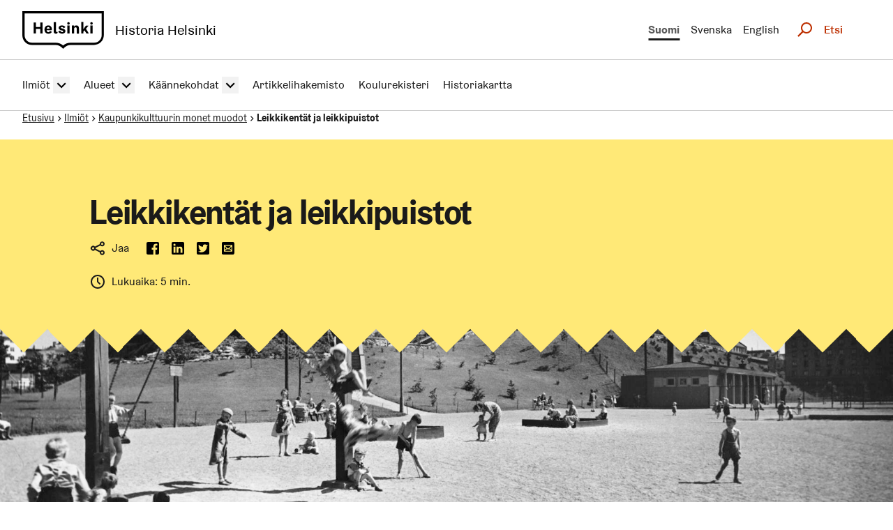

--- FILE ---
content_type: text/html; charset=UTF-8
request_url: https://historia.hel.fi/fi/ilmiot/kaupunkikulttuurin-monet-muodot/leikkikentat-ja-leikkipuistot
body_size: 19294
content:
  
  

<!DOCTYPE html>
<html lang="fi" dir="ltr" prefix="og: https://ogp.me/ns#" class="hdbt-theme--engel">
  <head>
    <meta charset="utf-8" />
<script>var _paq = _paq || [];(function(){var u=(("https:" == document.location.protocol) ? "https://webanalytics.digiaiiris.com/js/" : "http://webanalytics.digiaiiris.com/js/");_paq.push(["setSiteId", "903"]);_paq.push(["setTrackerUrl", u+"tracker.php"]);_paq.push(["setDoNotTrack", 1]);if (!window.matomo_search_results_active) {_paq.push(["trackPageView"]);}_paq.push(["setIgnoreClasses", ["no-tracking","colorbox"]]);_paq.push(["enableLinkTracking"]);var d=document,g=d.createElement("script"),s=d.getElementsByTagName("script")[0];g.type="text/javascript";g.defer=true;g.async=true;g.src=u+"matomo.js";s.parentNode.insertBefore(g,s);})();</script>
<script>var _mtm = window._mtm = window._mtm || [];_mtm.push({"mtm.startTime": (new Date().getTime()), "event": "mtm.Start"});var d = document, g = d.createElement("script"), s = d.getElementsByTagName("script")[0];g.type = "text/javascript";g.async = true;g.src="https://webanalytics.digiaiiris.com/js/container_l5lJfg9f.js";s.parentNode.insertBefore(g, s);</script>
<meta name="description" content="Lasten leikkitila hupeni Helsingin kasvaessa 1800-luvun lopulla. Kivitalopihoista tuli ahtaita ja pimeitä, ja kaduilla leikkiminen muuttui vaaralliseksi liikenteen vilkastuessa. Rakentamattomia alueita kyllä riitti, mutta urheiluharrastuksien yleistyessä kaivattiin kunnon kenttiä, joista ensimmäinen raivattiin Kaisaniemeen 1884. Pienten lasten leikkeihin ei kuitenkaan paikkoja osoitettu. Kun Helsingissä heräsi vuosisadan vaihteessa huoli yhteiskunnan epäkohdista ja niiden aiheuttamista luokkaristiriidoista, leikki ja puistot saivat tärkeän roolin työväen lasten hyvinvoinnin kohentamisessa." />
<link rel="canonical" href="https://historia.hel.fi/fi/ilmiot/kaupunkikulttuurin-monet-muodot/leikkikentat-ja-leikkipuistot" />
<meta property="og:site_name" content="Helsingin kaupunki" />
<meta property="og:url" content="https://historia.hel.fi/fi/ilmiot/kaupunkikulttuurin-monet-muodot/leikkikentat-ja-leikkipuistot" />
<meta property="og:title" content="Leikkikentät ja leikkipuistot" />
<meta property="og:description" content="Lasten leikkitila hupeni Helsingin kasvaessa 1800-luvun lopulla. Kivitalopihoista tuli ahtaita ja pimeitä, ja kaduilla leikkiminen muuttui vaaralliseksi liikenteen vilkastuessa. Rakentamattomia alueita kyllä riitti, mutta urheiluharrastuksien yleistyessä kaivattiin kunnon kenttiä, joista ensimmäinen raivattiin Kaisaniemeen 1884. Pienten lasten leikkeihin ei kuitenkaan paikkoja osoitettu. Kun Helsingissä heräsi vuosisadan vaihteessa huoli yhteiskunnan epäkohdista ja niiden aiheuttamista luokkaristiriidoista, leikki ja puistot saivat tärkeän roolin työväen lasten hyvinvoinnin kohentamisessa." />
<meta property="og:image" content="https://historia.hel.fi/sites/default/files/styles/1.9_1200w_630h/public/hkm.HKMS000005_km0000lgmn_0_master.jpg?h=8674f0ce" />
<meta property="og:updated_time" content="2025-04-30T16:22:41+0300" />
<meta property="article:tag" content="liikunta" />
<meta property="article:tag" content="leikkipuistot" />
<meta property="article:tag" content="puistot" />
<meta property="article:tag" content="lapset" />
<meta property="article:published_time" content="2021-12-13T14:32:39+0200" />
<meta property="article:modified_time" content="2025-04-30T16:22:41+0300" />
<meta name="twitter:card" content="summary_large_image" />
<meta name="twitter:description" content="Lasten leikkitila hupeni Helsingin kasvaessa 1800-luvun lopulla. Kivitalopihoista tuli ahtaita ja pimeitä, ja kaduilla leikkiminen muuttui vaaralliseksi liikenteen vilkastuessa. Rakentamattomia alueita kyllä riitti, mutta urheiluharrastuksien yleistyessä kaivattiin kunnon kenttiä, joista ensimmäinen raivattiin Kaisaniemeen 1884. Pienten lasten leikkeihin ei kuitenkaan paikkoja osoitettu. Kun Helsingissä heräsi vuosisadan vaihteessa huoli yhteiskunnan epäkohdista ja niiden aiheuttamista luokkaristiriidoista, leikki ja puistot saivat tärkeän roolin työväen lasten hyvinvoinnin kohentamisessa." />
<meta name="twitter:title" content="Leikkikentät ja leikkipuistot | Helsingin kaupunki" />
<meta name="twitter:image" content="https://historia.hel.fi/sites/default/files/styles/1.9_1200w_630h/public/hkm.HKMS000005_km0000lgmn_0_master.jpg?h=8674f0ce" />
<meta name="MobileOptimized" content="width" />
<meta name="HandheldFriendly" content="true" />
<meta name="viewport" content="width=device-width, initial-scale=1.0" />
<link rel="icon" href="/themes/custom/hdbt_subtheme/favicon.ico" type="image/vnd.microsoft.icon" />
<link rel="alternate" hreflang="fi" href="https://historia.hel.fi/fi/ilmiot/kaupunkikulttuurin-monet-muodot/leikkikentat-ja-leikkipuistot" />
<link rel="alternate" hreflang="sv" href="https://historia.hel.fi/sv/helheter/stadskulturens-manga-former/lekplatser-och-lekparker" />

    <title>Leikkikentät ja leikkipuistot | Helsingin kaupunki</title>
    <link rel="icon" href="/themes/contrib/hdbt/src/images/favicon/favicon-32x32.ico" sizes="any">
    <link rel="icon" href="/themes/contrib/hdbt/src/images/favicon/favicon.svg" type="image/svg+xml">
    <link rel="apple-touch-icon" href="/themes/contrib/hdbt/src/images/favicon/apple-touch-icon.png">
    <link rel="manifest" href="/themes/contrib/hdbt/src/images/favicon/manifest.webmanifest">
    <link rel="stylesheet" media="all" href="/sites/default/files/css/css_dzh83C5dK2Lb_tMfozqQIrP1XfC816XR_7hYH6zz-nU.css?delta=0&amp;language=fi&amp;theme=hdbt_subtheme&amp;include=eJxFiFsKAyEMRTfkGOiGhqumGogPjBZm953SQr_Oo6SwqOF1aI9QV-48kao0MlaO6-Fv_27bYRWuTFl7gB62LpWWnTKeyot-dAMTeWIUozT3gPr_8buNHVSscHLWo0DPyklAASbR2WWL6yf4DdWlO1Q" />
<link rel="stylesheet" media="all" href="/themes/contrib/hdbt_admin/dist/css/select2.min.css?t8wcgb" />
<link rel="stylesheet" media="all" href="/sites/default/files/css/css_uLA7iP7P_pdOiraNsQCkubaCPXCxel3X0M9q6odpSrc.css?delta=2&amp;language=fi&amp;theme=hdbt_subtheme&amp;include=eJxFiFsKAyEMRTfkGOiGhqumGogPjBZm953SQr_Oo6SwqOF1aI9QV-48kao0MlaO6-Fv_27bYRWuTFl7gB62LpWWnTKeyot-dAMTeWIUozT3gPr_8buNHVSscHLWo0DPyklAASbR2WWL6yf4DdWlO1Q" />

    <script type="application/json" data-drupal-selector="drupal-settings-json">{"path":{"baseUrl":"\/","pathPrefix":"fi\/","currentPath":"node\/105","currentPathIsAdmin":false,"isFront":false,"currentLanguage":"fi"},"pluralDelimiter":"\u0003","suppressDeprecationErrors":true,"hdbt_cookie_banner":{"apiUrl":"\/en\/api\/cookie-banner","langcode":"fi","theme":"black","settingsPageSelector":".cookie-settings","settingsPageUrl":"https:\/\/historia.hel.fi\/fi\/cookie-settings"},"matomo":{"disableCookies":false,"trackMailto":true},"hdbtSubthemeIconsPath":"\/themes\/custom\/hdbt_subtheme\/dist\/icons\/sprite.svg","menu_depth":5,"hdbt":{"language_toast_dropdown":true,"current_language":"fi","global_menu":false,"search_dropdown":false},"csp":{"nonce":"sq-uf0-RUzLNCoYPJSWRlQ"},"user":{"uid":0,"permissionsHash":"23b44ee080cdc9cbe049665a50441f9c0fbe7757ddfd07cc718b88a6909dfb44"}}</script>
<script src="/core/assets/vendor/jquery/jquery.min.js?v=3.7.1"></script>
<script src="/sites/default/files/languages/fi_8TqD6stxfLh8Lm8OOhBp_-2ofEnCIDVxesFymi91R0E.js?t8wcgb"></script>
<script src="/core/misc/drupalSettingsLoader.js?v=10.5.8"></script>
<script src="/core/misc/drupal.js?v=10.5.8"></script>
<script src="/core/misc/drupal.init.js?v=10.5.8"></script>
<script src="/modules/contrib/helfi_platform_config/modules/hdbt_cookie_banner/assets/js/hds-cookie-consent.min.js?v=1.0.1"></script>
<script src="/modules/contrib/helfi_platform_config/modules/hdbt_cookie_banner/assets/js/hdbt-cookie-banner.js?v=1.0.1"></script>
<script src="/themes/contrib/hdbt/dist/js/matomo.min.js?v=1.0.1"></script>
<script src="/themes/contrib/hdbt/dist/js/hyphenopoly/Hyphenopoly_Loader.js?v=drupal-95"></script>
<script src="/themes/contrib/hdbt/dist/js/hyphenopolySettings.min.js?v=drupal-95"></script>

  </head>
  <body class="node-type--article">
        <a href="#main-content" class="focusable skip-link skip-link--skip-to-main" id="skip-to-main">
      Hyppää pääsisältöön
    </a>
    
      <div id="dialog-off-canvas-main-canvas" class="dialog-off-canvas-main-canvas" data-off-canvas-main-canvas>
    

  
    <div id="cssmenu" class="nav-toggle-target"></div>




<div data-published class="page-type--article wrapper no-sidebar no-sidebar-first no-sidebar-second no-section-nav">
      <header role="banner" class="header">
              
      
                              <div  id="header-branding" class="header-branding">
          
                                                            
          
          <div id="block-hdbt-subtheme-sitebranding" class="block--branding">
  
    
        <a href="https://historia.hel.fi/fi" class="logo logo--header" id="logo--header" rel="home">    

  




    



<span class="hel-icon hel-icon--helsinki logo__icon logo__icon--fi" role="img"  aria-labelledby="hdbt-icon--706814601" >
      <span class="is-hidden" id="hdbt-icon--706814601">Helsinki-kehystunnus</span>
    </span>    <span class="city-name">Historia Helsinki</span>
  
</a>
</div>
 
          <div class="language-wrapper">
            

<nav aria-labelledby="block-hdbt-subtheme-language-switcher-menu" class="language-switcher-language-url block--language-switcher" role="navigation" data-hdbt-selector="language-switcher">
  <span class="is-hidden" id="block-hdbt-subtheme-language-switcher-menu">Valitse sivuston kieli</span>
  
    
        <div  block_id="hdbt_subtheme_language_switcher" class="language-switcher js-language-switcher">
    <div class="language-links">
                                                                      
                
                                              
                  <span class="language-link__wrapper">
            <a
               class="language-link is-disabled"
               href="/fi/ilmiot/kaupunkikulttuurin-monet-muodot/leikkikentat-ja-leikkipuistot"
               lang="fi"
               aria-current="true"
            >Suomi
            </a>
          </span>
                
                                                                      
                
                          
                  <span class="language-link__wrapper">
            <a
               class="language-link"
               href="/sv/helheter/stadskulturens-manga-former/lekplatser-och-lekparker"
               lang="sv"
              
            >Svenska
            </a>
          </span>
                
                                                                      
                
                                              
                            <span class="language-link__wrapper language-link__wrapper--en">
            



<div  class="nav-toggle nav-toggle--language-toast nav-toggle--language-toast--en">
    <div  class="nav-toggle__anchor is-disabled has-toast">
    <a href="#" class="nav-toggle__label  nav-toggle__label--close">      <span>English</span>
  </a>
    <a href="#language-toast--en" class="nav-toggle__label  nav-toggle__label--open">      <span>English</span>
  </a>
  </div>

    <button  class="nav-toggle__button js-language-toast--en-button is-disabled has-toast" aria-expanded="false" aria-controls="language-toast--en-dropdown" lang="en">
    <span class="nav-toggle__label  nav-toggle__label--open">      <span>English</span>
  </span>
    <span class="nav-toggle__label  nav-toggle__label--close">      <span>English</span>
  </span>
  </button>
</div>
            
  <div id="language-toast--en-dropdown"  class="nav-toggle-dropdown js-language-toast--en-dropdown nav-toggle-dropdown--language-toast nav-toggle-dropdown--language-toast--en">

  <div class="nav-toggle-dropdown__wrapper">
    <div class="nav-toggle-dropdown__content">
                      <section class="language-toast" id="language-toast--en" aria-label="English" lang="en">
                                    <div class="language-toast__close-wrapper">
                    <a href="#" class="nav-toggle__anchor language-toast__close">
                      <span class="is-hidden">Close the popup</span>
                    </a>
                    <button class="nav-toggle__button language-toast__close js-language-toast--en-button" aria-labelledby="language-toast__close__aria-label--263757525" aria-expanded="false" aria-controls="language-toast--en-dropdown">
                      <span id="language-toast__close__aria-label--263757525" class="is-hidden">Close the popup</span>
                    </button>
                  </div>
                  <div class="language-toast__content" lang="en">
                    <div class="language-toast__text">
                      This page is not available in English. Go to the homepage to access the website&#039;s English-language content.
                    </div>
                    <a href="/en" class="language-toast__link" hreflang="en">Please go to the homepage</a>
                  </div>
                </section>
                  </div>
  </div>

  </div>
          </span>
        
                                                                      
                
                                              
        
          </div>
  </div>

  </nav>
 
                      </div>

          
           
                      
<div id="block-helhist-header-search" class="block--header-search">
  
    
      <div class="header-search dropdown dropdown--search">
  <button type="button" class="hds-button hds-button--secondary hds-button--search-toggle" aria-expanded="false" data-dropdown-trigger="">
    <span aria-hidden="true" class="hel-icon hel-icon--search hds-icon--size-m"></span>
    <span class="hds-button__label">Etsi</span>
  </button>

  <div class="header-search__form-wrapper">
    <form role="search" action=/fi/haku method="GET">
      <div class="hds-text-input hds-text-input--search ">
        <label for="edit-s" class="hds-text-input__label hiddenFromScreen"></label>
        <div class="hds-text-input__input-wrapper">
          <input placeholder="Paikka, henkilö, aihe, tapahtuma..." data-bef-auto-submit-exclude="" data-drupal-selector="edit-s" data-search-api-autocomplete-search="search" class="form-autocomplete form-text hds-text-input__input ui-autocomplete-input" data-autocomplete-path="/fi/search_api_autocomplete/search?display=page&amp;&amp;filter=s" type="text" id="edit-s" name="s" value="" size="30" maxlength="128" autocomplete="off">
          <button type="submit" class="hds-button hds-button--theme-black" aria-label="Hae">
            <span aria-hidden="true" class="hel-icon hel-icon--search hds-icon--size-m    "></span>
          </button>
        </div>
      </div>
    </form>
  </div>
</div>

  </div>



  



<div  class="nav-toggle nav-toggle--cssmenu">
    <div  class="nav-toggle__anchor">
    <a href="#" class="nav-toggle__label  nav-toggle__label--close">      <span>Sulje</span>
  </a>
    <a href="#cssmenu" class="nav-toggle__label  nav-toggle__label--open">      <span>Valikko</span>
  </a>
  </div>

    <button  class="nav-toggle__button js-cssmenu-button" aria-expanded="false" aria-controls="cssmenu-dropdown" >
    <span class="nav-toggle__label  nav-toggle__label--open">      <span>Valikko</span>
  </span>
    <span class="nav-toggle__label  nav-toggle__label--close">      <span>Sulje</span>
  </span>
  </button>
</div>

  
    <nav id="cssmenu-dropdown"  class="nav-toggle-dropdown nav-toggle-dropdown--cssmenu" aria-labelledby="cssmenu-dropdown-menu">
    <span class="is-hidden" id="cssmenu-dropdown-menu">Navigaatiovalikko</span>

  <div class="nav-toggle-dropdown__wrapper">
    <div class="nav-toggle-dropdown__content">
            

            
              
          <ul block_id="mobile_navigation" class="cssnav">
                                                                      
          <li class="cssnav__item cssnav__item--has-children cssnav__item--level-2">

                        
            
                                      <a href="/fi/ilmiot" class="cssnav__link" data-drupal-link-system-path="node/11">Ilmiöt</a>                                      <details >
                <summary>
                  <span class="cssnav__text-mirror">Ilmiöt</span>
                  <span class="cssnav__toggle"><span class="visually-hidden">Kytke alivalikko: Ilmiöt</span></span>
                </summary>
                        
              
          <ul block_id="mobile_navigation" class="cssnav cssnav__subnav">
                                                                      
          <li class="cssnav__item cssnav__item--level-3">

                        
            
                                      <a href="/fi/ilmiot/vallankayttoa-ja-hallintoa" class="cssnav__link" data-drupal-link-system-path="node/13">Vallankäyttöä ja hallintoa</a>                                  </li>
                                                                      
          <li class="cssnav__item cssnav__item--level-3">

                        
            
                                      <a href="/fi/ilmiot/aatteet-ja-katsomukset" class="cssnav__link" data-drupal-link-system-path="node/14">Aatteet ja katsomukset</a>                                  </li>
                                                                      
          <li class="cssnav__item cssnav__item--level-3">

                        
            
                                      <a href="/fi/ilmiot/kaupunki-on-kauppapaikka" class="cssnav__link" data-drupal-link-system-path="node/15">Kaupunki on kauppapaikka</a>                                  </li>
                                                                      
          <li class="cssnav__item cssnav__item--level-3">

                        
            
                                      <a href="/fi/ilmiot/liikenteen-solmukohta" class="cssnav__link" data-drupal-link-system-path="node/16">Liikenteen solmukohta</a>                                  </li>
                                                                      
          <li class="cssnav__item cssnav__item--level-3">

                        
            
                                      <a href="/fi/ilmiot/tiedetta-taidetta-ja-sivistysta" class="cssnav__link" data-drupal-link-system-path="node/17">Tiedettä, taidetta ja sivistystä</a>                                  </li>
                                                                      
          <li class="cssnav__item cssnav__item--level-3">

                        
            
                                      <a href="/fi/ilmiot/muuttuva-kaupunkiymparisto" class="cssnav__link" data-drupal-link-system-path="node/18">Muuttuva kaupunkiympäristö</a>                                  </li>
                                                                      
          <li class="cssnav__item cssnav__item--level-3">

                        
            
                                      <a href="/fi/ilmiot/kaupunkikulttuurin-monet-muodot" class="cssnav__link" data-drupal-link-system-path="node/19">Kaupunkikulttuurin monet muodot</a>                                  </li>
                                                                      
          <li class="cssnav__item cssnav__item--level-3">

                        
            
                                      <a href="/fi/ilmiot/helsingin-asukkaat" class="cssnav__link" data-drupal-link-system-path="node/20">Helsingin asukkaat</a>                                  </li>
                                                                      
          <li class="cssnav__item cssnav__item--level-3">

                        
            
                                      <a href="/fi/ilmiot/tapahtumia-vuoden-ympari" class="cssnav__link" data-drupal-link-system-path="node/21">Tapahtumia vuoden ympäri</a>                                  </li>
                                                                      
          <li class="cssnav__item cssnav__item--level-3">

                        
            
                                      <a href="/fi/ilmiot/arjen-muuttuvat-kasvot" class="cssnav__link" data-drupal-link-system-path="node/12">Arjen muuttuvat kasvot</a>                                  </li>
                                                                      
          <li class="cssnav__item cssnav__item--level-3">

                        
            
                                      <a href="/fi/ilmiot/merelle-ja-maailmalle" class="cssnav__link" data-drupal-link-system-path="node/92">Merelle ja maailmalle</a>                                  </li>
              </ul>
      
              </details>
                      </li>
                                                                      
          <li class="cssnav__item cssnav__item--has-children cssnav__item--level-2">

                        
            
                                      <a href="/fi/alueet" class="cssnav__link" data-drupal-link-system-path="node/41">Alueet</a>                                      <details >
                <summary>
                  <span class="cssnav__text-mirror">Alueet</span>
                  <span class="cssnav__toggle"><span class="visually-hidden">Kytke alivalikko: Alueet</span></span>
                </summary>
                        
              
          <ul block_id="mobile_navigation" class="cssnav cssnav__subnav">
                                                                      
          <li class="cssnav__item cssnav__item--level-3">

                        
            
                                      <a href="/fi/alueet/etelainen" class="cssnav__link" data-drupal-link-system-path="node/42">Eteläinen</a>                                  </li>
                                                                      
          <li class="cssnav__item cssnav__item--level-3">

                        
            
                                      <a href="/fi/alueet/itainen" class="cssnav__link" data-drupal-link-system-path="node/110">Itäinen</a>                                  </li>
                                                                      
          <li class="cssnav__item cssnav__item--level-3">

                        
            
                                      <a href="/fi/alueet/kaakkoinen" class="cssnav__link" data-drupal-link-system-path="node/43">Kaakkoinen</a>                                  </li>
                                                                      
          <li class="cssnav__item cssnav__item--level-3">

                        
            
                                      <a href="/fi/alueet/keskinen" class="cssnav__link" data-drupal-link-system-path="node/44">Keskinen</a>                                  </li>
                                                                      
          <li class="cssnav__item cssnav__item--level-3">

                        
            
                                      <a href="/fi/alueet/koillinen" class="cssnav__link" data-drupal-link-system-path="node/45">Koillinen</a>                                  </li>
                                                                      
          <li class="cssnav__item cssnav__item--level-3">

                        
            
                                      <a href="/fi/alueet/lantinen" class="cssnav__link" data-drupal-link-system-path="node/46">Läntinen</a>                                  </li>
                                                                      
          <li class="cssnav__item cssnav__item--level-3">

                        
            
                                      <a href="/fi/alueet/pohjoinen" class="cssnav__link" data-drupal-link-system-path="node/49">Pohjoinen</a>                                  </li>
                                                                      
          <li class="cssnav__item cssnav__item--level-3">

                        
            
                                      <a href="/fi/alueet/ostersundom" class="cssnav__link" data-drupal-link-system-path="node/48">Östersundom</a>                                  </li>
              </ul>
      
              </details>
                      </li>
                                                                      
          <li class="cssnav__item cssnav__item--has-children cssnav__item--level-2">

                        
            
                                      <a href="/fi/kaannekohdat" class="cssnav__link" data-drupal-link-system-path="node/70">Käännekohdat</a>                                      <details >
                <summary>
                  <span class="cssnav__text-mirror">Käännekohdat</span>
                  <span class="cssnav__toggle"><span class="visually-hidden">Kytke alivalikko: Käännekohdat</span></span>
                </summary>
                        
              
          <ul block_id="mobile_navigation" class="cssnav cssnav__subnav">
                                                                      
          <li class="cssnav__item cssnav__item--level-3">

                        
            
                                      <a href="/fi/kaannekohdat/alkujuuret-ja-1500-luku" class="cssnav__link" data-drupal-link-system-path="node/72">Alkujuuret ja 1500-luku</a>                                  </li>
                                                                      
          <li class="cssnav__item cssnav__item--level-3">

                        
            
                                      <a href="/fi/kaannekohdat/1600-luku" class="cssnav__link" data-drupal-link-system-path="node/74">1600-luku</a>                                  </li>
                                                                      
          <li class="cssnav__item cssnav__item--level-3">

                        
            
                                      <a href="/fi/kaannekohdat/1700-luku" class="cssnav__link" data-drupal-link-system-path="node/76">1700-luku</a>                                  </li>
                                                                      
          <li class="cssnav__item cssnav__item--level-3">

                        
            
                                      <a href="/fi/kaannekohdat/1800-luku" class="cssnav__link" data-drupal-link-system-path="node/78">1800-luku</a>                                  </li>
                                                                      
          <li class="cssnav__item cssnav__item--level-3">

                        
            
                                      <a href="/fi/kaannekohdat/1900-luku" class="cssnav__link" data-drupal-link-system-path="node/80">1900-luku</a>                                  </li>
              </ul>
      
              </details>
                      </li>
                                                                      
          <li class="cssnav__item cssnav__item--level-2">

                        
            
                                      <a href="/fi/artikkelihakemisto" title="hakemisto sivustolla olevista artikkeleista" class="cssnav__link" data-drupal-link-system-path="node/1015">Artikkelihakemisto</a>                                  </li>
                                                                      
          <li class="cssnav__item cssnav__item--level-2">

                        
            
                                      <a href="/fi/koulurekisteri" class="cssnav__link" data-drupal-link-system-path="koulurekisteri">Koulurekisteri</a>                                  </li>
                                                                      
          <li class="cssnav__item cssnav__item--level-2">

                        
            
                                      <a href="/fi/kartta" class="cssnav__link" data-drupal-link-system-path="node/54">Historiakartta</a>                                  </li>
              </ul>
      

  
        </div>
  </div>

  </nav>



        </div>
      
                <div class="header-bottom">
    <nav role="navigation" aria-labelledby="block-mainnavigation-menu" id="block-mainnavigation" data-hdbt-selector="main-navigation" class="desktop-menu">
  <span class="is-hidden" id="block-mainnavigation-menu">Päävalikko</span>
                



      
      
      <ul block_id="mainnavigation" class="menu menu--level-0">
                                                   
            
      
      
            
      <li class="menu__item menu__item--children menu__item--item-below">
        <span class="menu__link-wrapper">
                      <a href="/fi/ilmiot" class="menu__link" id="aria-id-1956539968" data-drupal-link-system-path="node/11"><span class="menu__link__text">Ilmiöt</span></a>          
          
                      <button
              type="button"
              aria-expanded="false"
              aria-controls="menu--level-1-1673102123"
              aria-labelledby="aria-id-1956539968"
              class="menu__toggle-button">
              <span class="hel-icon hel-icon--angle-down menu__toggle-button-icon" role="img"  aria-hidden="true" >
    </span>            </button>
                  </span>
                        
      
      <ul block_id="mainnavigation" id="menu--level-1-1673102123" class="menu menu--level-1">
                                                   
            
      
      
            
      <li class="menu__item">
        <span class="menu__link-wrapper">
                      <a href="/fi/ilmiot/vallankayttoa-ja-hallintoa" class="menu__link" data-drupal-link-system-path="node/13"><span class="menu__link__text">Vallankäyttöä ja hallintoa</span></a>          
          
                  </span>
              </li>
                                                   
            
      
      
            
      <li class="menu__item">
        <span class="menu__link-wrapper">
                      <a href="/fi/ilmiot/aatteet-ja-katsomukset" class="menu__link" data-drupal-link-system-path="node/14"><span class="menu__link__text">Aatteet ja katsomukset</span></a>          
          
                  </span>
              </li>
                                                   
            
      
      
            
      <li class="menu__item">
        <span class="menu__link-wrapper">
                      <a href="/fi/ilmiot/kaupunki-on-kauppapaikka" class="menu__link" data-drupal-link-system-path="node/15"><span class="menu__link__text">Kaupunki on kauppapaikka</span></a>          
          
                  </span>
              </li>
                                                   
            
      
      
            
      <li class="menu__item">
        <span class="menu__link-wrapper">
                      <a href="/fi/ilmiot/liikenteen-solmukohta" class="menu__link" data-drupal-link-system-path="node/16"><span class="menu__link__text">Liikenteen solmukohta</span></a>          
          
                  </span>
              </li>
                                                   
            
      
      
            
      <li class="menu__item">
        <span class="menu__link-wrapper">
                      <a href="/fi/ilmiot/tiedetta-taidetta-ja-sivistysta" class="menu__link" data-drupal-link-system-path="node/17"><span class="menu__link__text">Tiedettä, taidetta ja sivistystä</span></a>          
          
                  </span>
              </li>
                                                   
            
      
      
            
      <li class="menu__item">
        <span class="menu__link-wrapper">
                      <a href="/fi/ilmiot/muuttuva-kaupunkiymparisto" class="menu__link" data-drupal-link-system-path="node/18"><span class="menu__link__text">Muuttuva kaupunkiympäristö</span></a>          
          
                  </span>
              </li>
                                                   
            
      
      
            
      <li class="menu__item">
        <span class="menu__link-wrapper">
                      <a href="/fi/ilmiot/kaupunkikulttuurin-monet-muodot" class="menu__link" data-drupal-link-system-path="node/19"><span class="menu__link__text">Kaupunkikulttuurin monet muodot</span></a>          
          
                  </span>
              </li>
                                                   
            
      
      
            
      <li class="menu__item">
        <span class="menu__link-wrapper">
                      <a href="/fi/ilmiot/helsingin-asukkaat" class="menu__link" data-drupal-link-system-path="node/20"><span class="menu__link__text">Helsingin asukkaat</span></a>          
          
                  </span>
              </li>
                                                   
            
      
      
            
      <li class="menu__item">
        <span class="menu__link-wrapper">
                      <a href="/fi/ilmiot/tapahtumia-vuoden-ympari" class="menu__link" data-drupal-link-system-path="node/21"><span class="menu__link__text">Tapahtumia vuoden ympäri</span></a>          
          
                  </span>
              </li>
                                                   
            
      
      
            
      <li class="menu__item">
        <span class="menu__link-wrapper">
                      <a href="/fi/ilmiot/arjen-muuttuvat-kasvot" class="menu__link" data-drupal-link-system-path="node/12"><span class="menu__link__text">Arjen muuttuvat kasvot</span></a>          
          
                  </span>
              </li>
                                                   
            
      
      
            
      <li class="menu__item">
        <span class="menu__link-wrapper">
                      <a href="/fi/ilmiot/merelle-ja-maailmalle" class="menu__link" data-drupal-link-system-path="node/92"><span class="menu__link__text">Merelle ja maailmalle</span></a>          
          
                  </span>
              </li>
        </ul>
  
              </li>
                                                   
            
      
      
            
      <li class="menu__item menu__item--children menu__item--item-below">
        <span class="menu__link-wrapper">
                      <a href="/fi/alueet" class="menu__link" id="aria-id-770965754" data-drupal-link-system-path="node/41"><span class="menu__link__text">Alueet</span></a>          
          
                      <button
              type="button"
              aria-expanded="false"
              aria-controls="menu--level-1-1686077569"
              aria-labelledby="aria-id-770965754"
              class="menu__toggle-button">
              <span class="hel-icon hel-icon--angle-down menu__toggle-button-icon" role="img"  aria-hidden="true" >
    </span>            </button>
                  </span>
                        
      
      <ul block_id="mainnavigation" id="menu--level-1-1686077569" class="menu menu--level-1">
                                                   
            
      
      
            
      <li class="menu__item">
        <span class="menu__link-wrapper">
                      <a href="/fi/alueet/etelainen" class="menu__link" data-drupal-link-system-path="node/42"><span class="menu__link__text">Eteläinen</span></a>          
          
                  </span>
              </li>
                                                   
            
      
      
            
      <li class="menu__item">
        <span class="menu__link-wrapper">
                      <a href="/fi/alueet/itainen" class="menu__link" data-drupal-link-system-path="node/110"><span class="menu__link__text">Itäinen</span></a>          
          
                  </span>
              </li>
                                                   
            
      
      
            
      <li class="menu__item">
        <span class="menu__link-wrapper">
                      <a href="/fi/alueet/kaakkoinen" class="menu__link" data-drupal-link-system-path="node/43"><span class="menu__link__text">Kaakkoinen</span></a>          
          
                  </span>
              </li>
                                                   
            
      
      
            
      <li class="menu__item">
        <span class="menu__link-wrapper">
                      <a href="/fi/alueet/keskinen" class="menu__link" data-drupal-link-system-path="node/44"><span class="menu__link__text">Keskinen</span></a>          
          
                  </span>
              </li>
                                                   
            
      
      
            
      <li class="menu__item">
        <span class="menu__link-wrapper">
                      <a href="/fi/alueet/koillinen" class="menu__link" data-drupal-link-system-path="node/45"><span class="menu__link__text">Koillinen</span></a>          
          
                  </span>
              </li>
                                                   
            
      
      
            
      <li class="menu__item">
        <span class="menu__link-wrapper">
                      <a href="/fi/alueet/lantinen" class="menu__link" data-drupal-link-system-path="node/46"><span class="menu__link__text">Läntinen</span></a>          
          
                  </span>
              </li>
                                                   
            
      
      
            
      <li class="menu__item">
        <span class="menu__link-wrapper">
                      <a href="/fi/alueet/pohjoinen" class="menu__link" data-drupal-link-system-path="node/49"><span class="menu__link__text">Pohjoinen</span></a>          
          
                  </span>
              </li>
                                                   
            
      
      
            
      <li class="menu__item">
        <span class="menu__link-wrapper">
                      <a href="/fi/alueet/ostersundom" class="menu__link" data-drupal-link-system-path="node/48"><span class="menu__link__text">Östersundom</span></a>          
          
                  </span>
              </li>
        </ul>
  
              </li>
                                                   
            
      
      
            
      <li class="menu__item menu__item--children menu__item--item-below">
        <span class="menu__link-wrapper">
                      <a href="/fi/kaannekohdat" class="menu__link" id="aria-id-960440486" data-drupal-link-system-path="node/70"><span class="menu__link__text">Käännekohdat</span></a>          
          
                      <button
              type="button"
              aria-expanded="false"
              aria-controls="menu--level-1-428732623"
              aria-labelledby="aria-id-960440486"
              class="menu__toggle-button">
              <span class="hel-icon hel-icon--angle-down menu__toggle-button-icon" role="img"  aria-hidden="true" >
    </span>            </button>
                  </span>
                        
      
      <ul block_id="mainnavigation" id="menu--level-1-428732623" class="menu menu--level-1">
                                                   
            
      
      
            
      <li class="menu__item">
        <span class="menu__link-wrapper">
                      <a href="/fi/kaannekohdat/alkujuuret-ja-1500-luku" class="menu__link" data-drupal-link-system-path="node/72"><span class="menu__link__text">Alkujuuret ja 1500-luku</span></a>          
          
                  </span>
              </li>
                                                   
            
      
      
            
      <li class="menu__item">
        <span class="menu__link-wrapper">
                      <a href="/fi/kaannekohdat/1600-luku" class="menu__link" data-drupal-link-system-path="node/74"><span class="menu__link__text">1600-luku</span></a>          
          
                  </span>
              </li>
                                                   
            
      
      
            
      <li class="menu__item">
        <span class="menu__link-wrapper">
                      <a href="/fi/kaannekohdat/1700-luku" class="menu__link" data-drupal-link-system-path="node/76"><span class="menu__link__text">1700-luku</span></a>          
          
                  </span>
              </li>
                                                   
            
      
      
            
      <li class="menu__item">
        <span class="menu__link-wrapper">
                      <a href="/fi/kaannekohdat/1800-luku" class="menu__link" data-drupal-link-system-path="node/78"><span class="menu__link__text">1800-luku</span></a>          
          
                  </span>
              </li>
                                                   
            
      
      
            
      <li class="menu__item">
        <span class="menu__link-wrapper">
                      <a href="/fi/kaannekohdat/1900-luku" class="menu__link" data-drupal-link-system-path="node/80"><span class="menu__link__text">1900-luku</span></a>          
          
                  </span>
              </li>
        </ul>
  
              </li>
                                                   
            
      
      
            
      <li class="menu__item">
        <span class="menu__link-wrapper">
                      <a href="/fi/artikkelihakemisto" title="hakemisto sivustolla olevista artikkeleista" class="menu__link" data-drupal-link-system-path="node/1015"><span class="menu__link__text">Artikkelihakemisto</span></a>          
          
                  </span>
              </li>
                                                   
            
      
      
            
      <li class="menu__item">
        <span class="menu__link-wrapper">
                      <a href="/fi/koulurekisteri" class="menu__link" data-drupal-link-system-path="koulurekisteri"><span class="menu__link__text">Koulurekisteri</span></a>          
          
                  </span>
              </li>
                                                   
            
      
      
            
      <li class="menu__item">
        <span class="menu__link-wrapper">
                      <a href="/fi/kartta" class="menu__link" data-drupal-link-system-path="node/54"><span class="menu__link__text">Historiakartta</span></a>          
          
                  </span>
              </li>
        </ul>
  


  </nav>

  </div>

          </header>
  
  <main role="main" class="layout-main-wrapper">
          
  <div class="breadcrumb__container hide-from-table-of-contents">
    <div id="block-hdbt-subtheme-breadcrumbs">
  
    
        <nav class="hds-breadcrumb" aria-label="Murupolku">
    <ol class="hds-breadcrumb__list hds-breadcrumb__list--desktop">
          <li class="hds-breadcrumb__list-item ">
                            <a href="/fi" class="hds-breadcrumb__link">Etusivu</a>
                          <span class="hel-icon hel-icon--angle-right hds-breadcrumb__separator" role="img"  aria-hidden="true" >
    </span>              </li>
          <li class="hds-breadcrumb__list-item ">
                            <a href="/fi/ilmiot" class="hds-breadcrumb__link">Ilmiöt</a>
                          <span class="hel-icon hel-icon--angle-right hds-breadcrumb__separator" role="img"  aria-hidden="true" >
    </span>              </li>
          <li class="hds-breadcrumb__list-item ">
                            <a href="/fi/ilmiot/kaupunkikulttuurin-monet-muodot" class="hds-breadcrumb__link">Kaupunkikulttuurin monet muodot</a>
                          <span class="hel-icon hel-icon--angle-right hds-breadcrumb__separator" role="img"  aria-hidden="true" >
    </span>              </li>
          <li class="hds-breadcrumb__list-item hds-breadcrumb__list-item--active">
                  <span aria-current="page" class="hds-breadcrumb__link">Leikkikentät ja leikkipuistot</span>
                      </li>
        </ol>
    <div class="hds-breadcrumb__list hds-breadcrumb__list--mobile">
      <span class="hel-icon hel-icon--angle-left hds-breadcrumb__back-arrow" role="img"  aria-hidden="true" >
    </span>                              <a href="/fi/ilmiot/kaupunkikulttuurin-monet-muodot" class="hds-breadcrumb__link">Kaupunkikulttuurin monet muodot</a>
          </div>
  </nav>

  </div>

  </div>

    
          

  <div class="tools__container hide-from-table-of-contents">
    
  </div>

    
    <a id="main-content" tabindex="-1"></a>

              <div class="container messages__container">
        <div id="block-hdbt-subtheme-messages">
        <div data-drupal-messages-fallback class="hidden"></div>
      </div>
    </div>


    
                    <div class="before-content">
                  <div class="container back-to-search-results__container">
              <div class="back-to-search-results" style="display:none;">
  <a>« Takaisin hakutuloksiin</a>
</div>          </div>
            <div id="block-announcements">
  
    
      
  
<script type="text/javascript">(()=>{(()=>{const e=JSON.parse(window.localStorage.getItem("helfi-settings"));const n=document.querySelectorAll(".js-announcement");if(!e||!("hidden-helfi-announcements" in e)||!n)return;n.forEach((n)=>{const {uuid:t}=n.dataset;if(e["hidden-helfi-announcements"].includes(t))n.remove();});})();})();</script>

</div>
  <div id="block-hdbt-page-title" class="page-title">
        
  <h1 aria-labelledby="page_title"><span>Leikkikentät ja leikkipuistot</span>
</h1>
  <span class="is-hidden" id="page_title"><span>Leikkikentät ja leikkipuistot</span>
</span>


  </div>
<div id="block-entityviewcontent-before-content">
  
    
      

<article block_id="entityviewcontent_before_content" class="node--type-article node--view-mode-before-content">
  <div class="container article-header__container">
        

      <div>
  
    
      <div class="social-media-sharing">
  <div class="social-media-sharing__title">
    <span class="hel-icon hel-icon--share " role="img"  aria-labelledby="hdbt-icon--1317288530" >
      <span class="is-hidden" id="hdbt-icon--1317288530">Share icon</span>
    </span>    <span>Jaa</span>
  </div>
        
    <a    target="_blank"  class="facebook-share share"  href="https://www.facebook.com/share.php?u=https://historia.hel.fi/fi/ilmiot/kaupunkikulttuurin-monet-muodot/leikkikentat-ja-leikkipuistot&amp;title=Leikkikentät ja leikkipuistot" title="Jaa Facebook-palvelussa">
      <span class="hel-icon hel-icon--facebook " role="img"  aria-labelledby="hdbt-icon--800624781" >
      <span class="is-hidden" id="hdbt-icon--800624781">Jaa Facebook-palvelussa</span>
    </span>    </a>
      
    <a    target="_blank"  class="linkedin share"  href="https://www.linkedin.com/sharing/share-offsite/?url=https://historia.hel.fi/fi/ilmiot/kaupunkikulttuurin-monet-muodot/leikkikentat-ja-leikkipuistot" title="Jaa LinkedIn-palvelussa">
      <span class="hel-icon hel-icon--linkedin " role="img"  aria-labelledby="hdbt-icon--308818754" >
      <span class="is-hidden" id="hdbt-icon--308818754">Jaa LinkedIn-palvelussa</span>
    </span>    </a>
      
    <a    target="_blank"  class="twitter share"  href="https://twitter.com/intent/tweet?url=https://historia.hel.fi/fi/ilmiot/kaupunkikulttuurin-monet-muodot/leikkikentat-ja-leikkipuistot&amp;status=Leikkikentät ja leikkipuistot+https://historia.hel.fi/fi/ilmiot/kaupunkikulttuurin-monet-muodot/leikkikentat-ja-leikkipuistot" title="Jaa X-palvelussa">
      <span class="hel-icon hel-icon--twitter " role="img"  aria-labelledby="hdbt-icon--1870418253" >
      <span class="is-hidden" id="hdbt-icon--1870418253">Jaa X-palvelussa</span>
    </span>    </a>
      
    <a     class="email share"  href="mailto:?subject=Leikkikentät ja leikkipuistot&amp;body=Check out this site https://historia.hel.fi/fi/ilmiot/kaupunkikulttuurin-monet-muodot/leikkikentat-ja-leikkipuistot" title="Lähetä sivu sähköpostitse">
      <span class="hel-icon hel-icon--email " role="img"  aria-labelledby="hdbt-icon--1416704939" >
      <span class="is-hidden" id="hdbt-icon--1416704939">Lähetä sivu sähköpostitse</span>
    </span>    </a>
  </div>


  </div>


      <div class="reading-time">
  <span class="hel-icon hel-icon--clock " role="img"  aria-labelledby="hdbt-icon--790477588" >
      <span class="is-hidden" id="hdbt-icon--790477588">Clock icon</span>
    </span>  <div class="reading-time__content">
    <span class="reading-time__label">Lukuaika: </span>
    <span class="reading-time__value">
                
            </span>
    <span class="reading-time__suffix"> min.</span>
  </div>
</div>    </div>

      
  <div class="hds-koros hds-koros--180deg hds-koros--vibration" style="color: #FFE977;" >
  <div class="hds-koros__inner"></div>
  <div class="hds-koros__cover"></div>
</div>
    <div class="main-image">
            <img alt="Lapsia Brahen leikkikentällä Kalliossa. Etualalla ryhmä lapsia leikkii keinussa. Taustalla mäen päällä kohoaa Aleksis Kiven kansakoulu." src="/sites/default/files/styles/2.4_1920w_800h/public/hkm.HKMS000005_km0000lgmn_0_master.jpg?h=8674f0ce" width="1920" height="800" loading="lazy" />


    </div>
  </article>

  </div>

      </div>

          
    
    <div class="main-content">

      
      <div class="layout-content">

                
                                        
                      

<article class="node--type-article node--view-mode-full">
  <div class="article-header">
    <div class="container article-header__container">
                    <div class="article__lead">
            
      Lasten leikkitila hupeni Helsingin kasvaessa 1800-luvun lopulla. Kivitalopihoista tuli ahtaita ja pimeitä, ja kaduilla leikkiminen muuttui vaaralliseksi liikenteen vilkastuessa. Rakentamattomia alueita kyllä riitti, mutta urheiluharrastuksien yleistyessä kaivattiin kunnon kenttiä, joista ensimmäinen raivattiin Kaisaniemeen 1884. Pienten lasten leikkeihin ei kuitenkaan paikkoja osoitettu. Kun Helsingissä heräsi vuosisadan vaihteessa huoli yhteiskunnan epäkohdista ja niiden aiheuttamista luokkaristiriidoista, leikki ja puistot saivat tärkeän roolin työväen lasten hyvinvoinnin kohentamisessa.
  
          </div>
        
                  <div class="article__author">
            
  <div class="label">Kirjoittaja: </div>
      Jere Jäppinen
  
          </div>
        
                          <div class="article__date">
            13. joulukuu 2021
          </div>
              </div>
  </div>

      <div class="article__content">
      


      <div class="paragraph-content components components--upper">
                

  

<div class="component component--paragraph-text">

  
  <div class="component__container">
    
    
            
    <div class="component__content user-edited-content">
      
      
      <h2>Leikit tulevat puistoihin</h2>
<p>Vuonna 1898 kaupunginvaltuustolle tehtiin aloite leikkikenttien lisäämiseksi. Jo seuraavana vuonna avattiin leikkikentät Kaivopuistossa ja Kaisaniemessä ja puistoihin tehtiin kelkkamäkiä. Leikkitila jäi silti pieneksi, koska telmivät lapset nähtiin yhä lähinnä uhkana puistojen istutuksille.&nbsp;</p>
<p>Helsingin syntyvyyden nopea kehitys 1900-luvun alussa nosti lasten tarpeet esiin. Vuonna 1913 Suomen voimistelunopettajien liitto kirjoitti valtuustolle ja moitti leikkikenttien pienuutta, vähyyttä ja kehnoutta. Opettajat vaativat päästä mukaan kenttien suunnitteluun ja esittivät ohjatun leikkitoiminnan aloittamista. Liikunnan, valon ja raittiin ilman tärkeyttä perusteltiin tuberkuloosin yleisyydellä lasten parissa ja kansakoululaisten heikolla kunnolla. Yhdysvalloista saatujen esikuvien mukaan kurinalaisen leikin uskottiin valmentavan lapsia yhteiskuntaan ja ehkäisevän nuorisorikollisuutta.&nbsp;</p>
<p>Perustelut vakuuttivat valtuuston, joka myönsi varat ohjatun leikin kokeilemiseen kesällä 1914. Leikit saivat niin suuren suosion, että voimisteluväen hoitamaa leikkitoimintaa päätettiin jatkaa.</p>

  

        </div>

  </div>
</div>

              

  

  

<div class="component component--image">

  
  <div class="component__container">
    
    
            
    <div class="component__content image">
            <div class="media--image__content">
                                                                                                                                                                                                                                                                                                                                                                                                                                                                                                                                                                                                                                                                                                                                                                                                                                                                                                                                                                                                                                  <div class="media--image__content__image">
                <a href="/fi/media/kuva/lapsia-leikkimassa-esplanadin-puistossa">
                  <img alt="Lapsia leikkimässä Esplanadin puistossa" src="/sites/default/files/styles/orig_927w_free/public/F82BBB82-706E-449E-9B9A-6A3CA77B52CA.jpg" width="927" height="928" loading="lazy" />


                </a>
              </div>
              <div class="media--image__content__info">
                                  <div class="media--image__content__caption">
                    Runebergin Esplanadi oli aikoinaan suosittu leikkipaikka. Kuva on vuodelta 1912. Kuvaaja: Helsingin kaupunginmuseo / Ivan Timiriasew
                  </div>
                                                  <div class="divider"></div>

                  <div class="media--image__content__meta">
                                          <div class="media--image__content__map_link">
                        <span class="hel-icon hel-icon--location " role="img"  aria-labelledby="hdbt-icon--537644038" >
      <span class="is-hidden" id="hdbt-icon--537644038">Location marker icon</span>
    </span>                        <a href="/fi/kartta?id=1949">Näytä kartalla</a>
                      </div>
                    
                                      </div>
                              </div>
                                                                                                                                                                        </div>

        </div>

  </div>
</div>

              

  

  

<div class="component component--image">

  
  <div class="component__container">
    
    
            
    <div class="component__content image">
            <div class="media--image__content">
                                                                                                                                                                                                                                                                                                                                                                                                                                                                                                                                                                                                                                                                                                                                                                                                                                                                                                                                                                                                                                  <div class="media--image__content__image">
                <a href="/fi/media/kuva/vainamoisenkadun-leikkikentta">
                  <img alt="Väinämöisenkadun leikkikenttä" src="/sites/default/files/styles/orig_927w_free/public/45B4F10A-7189-49FF-8121-C820A8B83D9C.jpg" width="927" height="635" loading="lazy" />


                </a>
              </div>
              <div class="media--image__content__info">
                                  <div class="media--image__content__caption">
                    Lapset leikkivät Etu-Töölössä Väinämöisenkadun leikkikentällä kesällä 1940. Kuvaaja: Helsingin kaupunginmuseo / Aarne Pietinen Oy
                  </div>
                                                  <div class="divider"></div>

                  <div class="media--image__content__meta">
                                          <div class="media--image__content__map_link">
                        <span class="hel-icon hel-icon--location " role="img"  aria-labelledby="hdbt-icon--240825312" >
      <span class="is-hidden" id="hdbt-icon--240825312">Location marker icon</span>
    </span>                        <a href="/fi/kartta?id=1950">Näytä kartalla</a>
                      </div>
                    
                                      </div>
                              </div>
                                                                                                                                                                        </div>

        </div>

  </div>
</div>

                

  

<div class="component component--paragraph-text">

  
  <div class="component__container">
    
    
            
    <div class="component__content user-edited-content">
      
      
      <h2>Kolme tätiä ja lapsilauma</h2>
<p>Leikkikentät vakiintuivat Helsingissä 1920–30-luvuilla, vaikka syntyvyys tasoittui ja pikkulasten tarpeet jäivät syrjään paisuvien koulujen ja arvostetun kilpaurheilun vaatiessa varoja. Leikkialueita kyllä tehtiin puistoihin, mutta ne olivat usein vain sorakenttiä, kenties hiekkalaatikon ja parin keinun kera. Kesäleikkejä järjestettiin eri puolilla kaupunkia karuissa oloissa: sisätiloja ei ollut, vessoista tai vedestä puhumattakaan.</p>
<p>Vaatimattomista puitteista huolimatta leikkikentillä kävi kesäisin tuhansia lapsia, ja leikkijöitä saattoi olla yhdellä kentällä parikin sataa kerralla. Kullakin kentällä leikkiä ohjasi kolme tätiä, jotka vähitellen saivat varttuneista leikkijöistä avukseen pikkutätejä. Ohjaajien luovuus ja kekseliäisyys sekä vähät leikkivälineet olivat kovilla, mutta leikit jatkuivat kesästä toiseen, sodankin aikana. Vuonna 1942 alkoi leikkikentillä ruoanjakelu pulan nälkiinnyttämien lasten vahvistamiseksi. Puistoruokailun perinne jatkuu yhä.</p>

  

        </div>

  </div>
</div>

              

  

  

<div class="component component--image">

  
  <div class="component__container">
    
    
            
    <div class="component__content image">
            <div class="media--image__content">
                                                                                                                                                                                                                                                                                                                                                                                                                                                                                                                                                                                                                                                                                                                                                                                                                                                                                                                                                                                                                                  <div class="media--image__content__image">
                <a href="/fi/media/kuva/lapsia-brahen-leikkikentalla">
                  <img alt="Lapsia Brahen leikkikentällä" src="/sites/default/files/styles/orig_927w_free/public/hkm.HKMS000005_km0000lgmn_0_master.jpg" width="927" height="688" loading="lazy" />


                </a>
              </div>
              <div class="media--image__content__info">
                                  <div class="media--image__content__caption">
                    Lapsia Brahen leikkikentällä, 1930-luku.
 Kuvaaja: Helsingin kaupunginmuseo / Aarne Pietinen
                  </div>
                                                  <div class="divider"></div>

                  <div class="media--image__content__meta">
                                          <div class="media--image__content__map_link">
                        <span class="hel-icon hel-icon--location " role="img"  aria-labelledby="hdbt-icon--1673219493" >
      <span class="is-hidden" id="hdbt-icon--1673219493">Location marker icon</span>
    </span>                        <a href="/fi/kartta?id=552">Näytä kartalla</a>
                      </div>
                    
                                          <div class="media--image__content__era">
                        <span class="hel-icon hel-icon--calendar " role="img"  aria-labelledby="hdbt-icon--2074255069" >
      <span class="is-hidden" id="hdbt-icon--2074255069">Calendar</span>
    </span>                        <span class="era__start">1930</span>
                                                  <span class="era__divider"> - </span>
                          <span class="era__end">1939</span>
                                              </div>
                                      </div>
                              </div>
                                                                                                                                                                        </div>

        </div>

  </div>
</div>

                

  

<div class="component component--paragraph-text">

  
  <div class="component__container">
    
    
            
    <div class="component__content user-edited-content">
      
      
      <h2>Suurten ikäluokkien leikkipaikat</h2>
<p>Sodan jälkeen syntyvyys oli huipussaan suurten ikäluokkien astuessa maailmaan. Lapsille haluttiin tarjota ajan ihanteiden mukainen kasvuympäristö. Sellaisena nähtiin väljästi luontoon sijoitetut, kokonaisuuksina suunnitellut kerrostalolähiöt, joita alettiin rakentaa Helsinkiin vuonna 1946 liitetyille alueille.&nbsp;</p>
<p>Kiinnostus leikkikenttiin virisi jälleen. Kaupungin ensimmäinen leikkikenttäkomitea asetti 1950 tavoitteet korkealle. Ensiluokkaisen leikkikentän tuli olla ainakin hehtaarin laajuinen aidattu alue, josta osa rajattiin pelikentäksi isommille lapsille, osa pienokaisten leikkipaikaksi. Lämmittelyä ja leikkivälineitä varten piti olla rakennus. Lisäksi tarvittiin kahluulammikko, rakentelualue, kotileikkialue, keinuja, karuselli, liukumäki, vesiposti, käymälä ja talvisin luistinrata, hiihtolatu ja kelkkamäki.&nbsp;</p>
<p>Leikkikentät kunnallistettiin 1951, ja ne alkoivat kehittyä nopeasti. Jo 1948 kolmelle kentälle oli saatu parakit välinevarastoiksi. Vuonna 1951 Brahen kentällä käynnistyi kauan toivottu ympärivuotinen toiminta, ja pian saatiin mökkejä leikkijöiden suojaksi. Koko vuoden toimivia kenttiä perustettiin laitakaupungin uusille asuinalueille ja lähiöihin kuten Käpylään 1952, Toukolaan 1954, Maunulaan 1954, Tullinpuomiin 1957 ja Pohjois-Haagaan 1959 sekä kantakaupungin leikkitilan puutteesta kärsiville alueille, kuten Vallilaan 1955 ja Sepänpuistoon 1956. Perustamistahtia pidettiin silti hitaana syntyvyyden pysyessä korkeana.</p>

  

        </div>

  </div>
</div>

              

  

  

<div class="component component--image">

  
  <div class="component__container">
    
    
            
    <div class="component__content image">
            <div class="media--image__content">
                                                                                                                                                                                                                                                                                                                                                                                                                                                                                                                                                                                                                                                                                                                                                                                                                                                                                                                                                                                                                                  <div class="media--image__content__image">
                <a href="/fi/media/kuva/ruuanjakoa-leikkipuistossa">
                  <img alt="Ruuanjakoa leikkipuistossa" src="/sites/default/files/styles/orig_927w_free/public/hkm.HKMS000005_km0000m9tr_0_master.jpg" width="927" height="928" loading="lazy" />


                </a>
              </div>
              <div class="media--image__content__info">
                                  <div class="media--image__content__caption">
                    Ruuanjakoa leikkipuistossa Herttoniemessä 1950-luvulla. Perinne jatkuu Helsingissä yhä. Kuvaaja: Helsingin kaupunginmuseo / Kienanen
                  </div>
                                                  <div class="divider"></div>

                  <div class="media--image__content__meta">
                    
                                          <div class="media--image__content__era">
                        <span class="hel-icon hel-icon--calendar " role="img"  aria-labelledby="hdbt-icon--2090807625" >
      <span class="is-hidden" id="hdbt-icon--2090807625">Calendar</span>
    </span>                        <span class="era__start">1950</span>
                                                  <span class="era__divider"> - </span>
                          <span class="era__end">1959</span>
                                              </div>
                                      </div>
                              </div>
                                                                                                                                                                        </div>

        </div>

  </div>
</div>

                

  

<div class="component component--paragraph-text">

  
  <div class="component__container">
    
    
            
    <div class="component__content user-edited-content">
      
      
      <h2>Leikkipuistoja kaikille – ikään katsomatta</h2>
<p>Lähiörakentamisen kiihtyessä 1960-luvulla suuret rakennusliikkeet tuottivat laajoja asuinalueita talouden sanellessa reunaehdot. Lasten tarpeet jäivät helposti varjoon, ja usein leikkikentät tehtiin myöhään, toisinaan syrjäisiin paikkoihin. Tiedostava aikakausi nosti lasten oikeudet puheenaiheeksi, ja kaupunkia soimattiin lapsivihamielisyydestä. Silti hyvin varusteltuja leikkikenttiä avattiin 1960-luvulla jokseenkin vuosittain lähiöissä, paljolti lapsilaumojen kansoittamassa Itä-Helsingissä.</p>
<p>Naisten työssäkäynnin yleistyessä päivähoidon tarve kasvoi. Kun päivähoidosta tuli 1973 lakisääteinen palvelu, leikkikentät jatkoivat työtään sen täydentäjinä. Niiden rakentaminen vilkastui, mutta toiminnan luonne muuttui. Vuonna 1981 luovuttiin leikkikenttä-sanasta, joka muistutti ohjatun leikin kuria ja järjestystä henkivistä juurista ja tätien napakoista pillinvislauksista, ja alettiin puhua leikkipuistoista.</p>
<p>Vanhanaikaisiksi käyneet kesäleikkikentät lopetettiin 1991. Ympärivuotisissa leikkipuistoissa asiakaskunta ja tarjonta laajenivat ja toimintamuodot yhtenäistyivät. Koululaisten iltapäivätoiminta alkoi saada yhä enemmän painoa 1980-luvulta lähtien. Leikkipuistoja ruvettiin 1990-luvulla kehittämään koko alueen kohtaamispaikoiksi, joihin kaikki vauvasta vaariin olivat tervetulleita. Kielten ja kulttuurien moninaistuessa tämä on merkinnyt uudenlaisia mahdollisuuksia mutta myös uusia haasteita.</p>
<p>Nykyisin Helsingissä on lähes 70 ympärivuotisen leikkipuiston kattava verkosto, joka palvelee monin tavoin erilaisia ja eri-ikäisiä kaupunkilaisia. Kaikille avoimet, maksuttomat, ammattimaisesti ohjatut leikkipuistot ovat tässä laajuudessa Helsingin erityispiirre, yli sadan vuoden kehitystyön tulos.</p>

  

        </div>

  </div>
</div>

              

  

  

<div class="component component--image">

  
  <div class="component__container">
    
    
            
    <div class="component__content image">
            <div class="media--image__content">
                                                                                                                                                                                                                                                                                                                                                                                                                                                                                                                                                                                                                                                                                                                                                                                                                                                                                                                                                                                                                                  <div class="media--image__content__image">
                <a href="/fi/media/kuva/puistotati-ja-lapsia-hiekkalaatikolla">
                  <img alt="Puistotäti ja lapsia hiekkalaatikolla" src="/sites/default/files/styles/orig_927w_free/public/HKMS000005_km0000loo9.jpg" width="927" height="622" loading="lazy" />


                </a>
              </div>
              <div class="media--image__content__info">
                                  <div class="media--image__content__caption">
                    Hiekkalaatikkoleikkejä loskasäässä puistotädin valvovan silmän alla. Kuvaaja: Helsingin kaupunginmuseo / Simo Rista
                  </div>
                                                  <div class="divider"></div>

                  <div class="media--image__content__meta">
                                          <div class="media--image__content__map_link">
                        <span class="hel-icon hel-icon--location " role="img"  aria-labelledby="hdbt-icon--1502471689" >
      <span class="is-hidden" id="hdbt-icon--1502471689">Location marker icon</span>
    </span>                        <a href="/fi/kartta?id=554">Näytä kartalla</a>
                      </div>
                    
                                          <div class="media--image__content__era">
                        <span class="hel-icon hel-icon--calendar " role="img"  aria-labelledby="hdbt-icon--1440407597" >
      <span class="is-hidden" id="hdbt-icon--1440407597">Calendar</span>
    </span>                        <span class="era__start">1969</span>
                                                  <span class="era__divider"> - </span>
                          <span class="era__end">1969</span>
                                              </div>
                                      </div>
                              </div>
                                                                                                                                                                        </div>

        </div>

  </div>
</div>

              

  

  

<div class="component component--image">

  
  <div class="component__container">
    
    
            
    <div class="component__content image">
            <div class="media--image__content">
                                                                                                                                                                                                                                                                                                                                                                                                                                                                                                                                                                                                                                                                                                                                                                                                                                                                                                                                                                                                                                  <div class="media--image__content__image">
                <a href="/fi/media/kuva/lapsia-kiipeilytelineella-tervasaaressa">
                  <img alt="Lapsia kiipeilytelineellä Tervasaaressa" src="/sites/default/files/styles/orig_927w_free/public/HKMS000005_0000056b.jpg" width="927" height="921" loading="lazy" />


                </a>
              </div>
              <div class="media--image__content__info">
                                  <div class="media--image__content__caption">
                    Kiipeilytelineellä Tervasaaressa vuonna 1969. Kuvaaja: Helsingin kaupunginmuseo / Volker von Bonin
                  </div>
                                                  <div class="divider"></div>

                  <div class="media--image__content__meta">
                                          <div class="media--image__content__map_link">
                        <span class="hel-icon hel-icon--location " role="img"  aria-labelledby="hdbt-icon--39186782" >
      <span class="is-hidden" id="hdbt-icon--39186782">Location marker icon</span>
    </span>                        <a href="/fi/kartta?id=556">Näytä kartalla</a>
                      </div>
                    
                                          <div class="media--image__content__era">
                        <span class="hel-icon hel-icon--calendar " role="img"  aria-labelledby="hdbt-icon--313054063" >
      <span class="is-hidden" id="hdbt-icon--313054063">Calendar</span>
    </span>                        <span class="era__start">1969</span>
                                                  <span class="era__divider"> - </span>
                          <span class="era__end">1969</span>
                                              </div>
                                      </div>
                              </div>
                                                                                                                                                                        </div>

        </div>

  </div>
</div>

              

  

  

<div class="component component--image">

  
  <div class="component__container">
    
    
            
    <div class="component__content image">
            <div class="media--image__content">
                                                                                                                                                                                                                                                                                                                                                                                                                                                                                                                                                                                                                                                                                                                                                                                                                                                                                                                                                                                                                                  <div class="media--image__content__image">
                <a href="/fi/media/kuva/puotinharjun-leikkikentta">
                  <img alt="Puotinharjun leikkikenttä" src="/sites/default/files/styles/orig_927w_free/public/hkm.HKMS000005_km0000mj8q_0_master.jpg" width="927" height="763" loading="lazy" />


                </a>
              </div>
              <div class="media--image__content__info">
                                  <div class="media--image__content__caption">
                    Puotinharjun leikkikenttä rakennuksineen vuonna 1983. Kuvaaja: Helsingin kaupunginmuseo / Kari Hakli
                  </div>
                                                  <div class="divider"></div>

                  <div class="media--image__content__meta">
                    
                                          <div class="media--image__content__era">
                        <span class="hel-icon hel-icon--calendar " role="img"  aria-labelledby="hdbt-icon--1352215054" >
      <span class="is-hidden" id="hdbt-icon--1352215054">Calendar</span>
    </span>                        <span class="era__start">1983</span>
                                                  <span class="era__divider"> - </span>
                          <span class="era__end">1983</span>
                                              </div>
                                      </div>
                              </div>
                                                                                                                                                                        </div>

        </div>

  </div>
</div>

              
    

  

  

<div class="component component--list-of-links">

  
  <div class="component__container">
          <h2 class="component__title" >
        Katso myös:
      </h2>
    
    
            
    <div class="component__content list-of-links">
      
      
      


  <div class="list-of-links__item">
                  <div class="list-of-links__item__image">
                      
      


          <picture>
                  <source srcset="/sites/default/files/styles/1_406w_406h/public/takapiha.png?h=9f71a806 1x, /sites/default/files/styles/1_812w_812h_LQ/public/takapiha.png 2x" media="all and (min-width: 992px)" type="image/png" width="406" height="406"/>
              <source srcset="/sites/default/files/styles/1_277w_277h/public/takapiha.png?h=9f71a806 1x, /sites/default/files/styles/1_554w_554h_LQ/public/takapiha.png 2x" media="all and (min-width: 768px)" type="image/png" width="277" height="277"/>
              <source srcset="/sites/default/files/styles/1_406w_406h/public/takapiha.png?h=9f71a806 1x, /sites/default/files/styles/1_812w_812h_LQ/public/takapiha.png 2x" media="all and (min-width: 576px)" type="image/png" width="406" height="406"/>
              <source srcset="/sites/default/files/styles/1_90w_90h/public/takapiha.png?h=9f71a806 1x, /sites/default/files/styles/1_180w_180h_LQ/public/takapiha.png 2x" media="all and (min-width: 320px)" type="image/png" width="90" height="90"/>
                  <img loading="eager" width="406" height="406" src="/sites/default/files/styles/1_406w_406h/public/takapiha.png?h=9f71a806" alt="Suomi-Filmi: Takapihoilta valoon" />

  </picture>


  

  
                  </div>
      
                  <h3 class="list-of-links__item__title"><a href="https://areena.yle.fi/1-50231452" class="list-of-links__item__link" data-is-external="true">    

  




        <span>YLE Areena: Takapihoilta valoon. Lyhytelokuva 40-luvun lasten vaikeasta asemasta kaupungissa (15 min)</span>
      <span class="link__type link__type--external"></span><span class="visually-hidden" lang="fi" dir="ltr">(Linkki johtaa ulkoiseen palveluun)</span>
</a></h3>

            </div>

  

        </div>

  </div>
</div>

                

  

<div class="component component--paragraph-text">

  
  <div class="component__container">
    
    
            
    <div class="component__content user-edited-content">
      
      
      <h3>Lisätietoa</h3>
<p>Helenius, Liisa &amp; Lasse Hynninen (toim.)&nbsp;<em>On meillä nasta täti. Leikkikenttien vanhoja laululeikkejä</em>. Suomalaisen Kirjallisuuden Seura, Helsinki 2011.</p>

  

        </div>

  </div>
</div>

              
  
      

  

<div class="component component--content-cards component--content-cards-small">

  
  <div class="component__container">
          <h2 class="component__title" >
        Lue myös
      </h2>
    
    
            
    <div class="component__content content-cards">
              
      




<div class="content-card">

  <div class="content-card__image">
          
      


          <picture>
                  <source srcset="/sites/default/files/styles/1.5_405w_270h/public/Piknik_1937.PNG?h=74634287 1x, /sites/default/files/styles/1.5_810w_540h_LQ/public/Piknik_1937.PNG 2x" media="all and (min-width: 1248px)" type="image/png" width="405" height="270"/>
              <source srcset="/sites/default/files/styles/1.5_378w_252h/public/Piknik_1937.PNG?h=74634287 1x, /sites/default/files/styles/1.5_756w_504h_LQ/public/Piknik_1937.PNG 2x" media="all and (min-width: 992px)" type="image/png" width="378" height="252"/>
              <source srcset="/sites/default/files/styles/1.5_452w_301h/public/Piknik_1937.PNG?h=74634287 1x, /sites/default/files/styles/1.5_904w_602h_LQ/public/Piknik_1937.PNG 2x" media="all and (min-width: 768px)" type="image/png" width="452" height="301"/>
              <source srcset="/sites/default/files/styles/1.5_378w_252h/public/Piknik_1937.PNG?h=74634287 1x, /sites/default/files/styles/1.5_756w_504h_LQ/public/Piknik_1937.PNG 2x" media="all and (min-width: 576px)" type="image/png" width="378" height="252"/>
              <source srcset="/sites/default/files/styles/1.5_560w_373h/public/Piknik_1937.PNG?h=74634287 1x, /sites/default/files/styles/1.5_1120w_746h_LQ/public/Piknik_1937.PNG 2x" media="all and (min-width: 320px)" type="image/png" width="560" height="373"/>
                  <img loading="eager" width="378" height="252" src="/sites/default/files/styles/1.5_378w_252h/public/Piknik_1937.PNG?h=74634287" alt="Kaksi miestä, kaksi naista ja poika istuvat kalliolla veden ääressä. Heillä on termospulloja ja eväitä. Toinen miehistä lukee sanomalehteä." />

  </picture>


  

  
      </div>

  <a href="/fi/ilmiot/arjen-muuttuvat-kasvot/perhe-elamaa-1920-1940-lukujen-helsingissa" class="content-card__link" rel="bookmark" hreflang="fi">    

  




  
  <span class="content-card__title">
    <span>Perhe-elämää 1920–1940-lukujen Helsingissä</span>

  </span>
  

</a>

</div>

      




<div class="content-card">

  <div class="content-card__image">
          
      


          <picture>
                  <source srcset="/sites/default/files/styles/1.5_405w_270h/public/1659C932-8B60-4C22-8F38-AD2AFB3E0BD8.jpg?h=e82730f2 1x, /sites/default/files/styles/1.5_810w_540h_LQ/public/1659C932-8B60-4C22-8F38-AD2AFB3E0BD8.jpg 2x" media="all and (min-width: 1248px)" type="image/jpeg" width="405" height="270"/>
              <source srcset="/sites/default/files/styles/1.5_378w_252h/public/1659C932-8B60-4C22-8F38-AD2AFB3E0BD8.jpg?h=e82730f2 1x, /sites/default/files/styles/1.5_756w_504h_LQ/public/1659C932-8B60-4C22-8F38-AD2AFB3E0BD8.jpg 2x" media="all and (min-width: 992px)" type="image/jpeg" width="378" height="252"/>
              <source srcset="/sites/default/files/styles/1.5_452w_301h/public/1659C932-8B60-4C22-8F38-AD2AFB3E0BD8.jpg?h=e82730f2 1x, /sites/default/files/styles/1.5_904w_602h_LQ/public/1659C932-8B60-4C22-8F38-AD2AFB3E0BD8.jpg 2x" media="all and (min-width: 768px)" type="image/jpeg" width="452" height="301"/>
              <source srcset="/sites/default/files/styles/1.5_378w_252h/public/1659C932-8B60-4C22-8F38-AD2AFB3E0BD8.jpg?h=e82730f2 1x, /sites/default/files/styles/1.5_756w_504h_LQ/public/1659C932-8B60-4C22-8F38-AD2AFB3E0BD8.jpg 2x" media="all and (min-width: 576px)" type="image/jpeg" width="378" height="252"/>
              <source srcset="/sites/default/files/styles/1.5_560w_373h/public/1659C932-8B60-4C22-8F38-AD2AFB3E0BD8.jpg?h=e82730f2 1x, /sites/default/files/styles/1.5_1120w_746h_LQ/public/1659C932-8B60-4C22-8F38-AD2AFB3E0BD8.jpg 2x" media="all and (min-width: 320px)" type="image/jpeg" width="560" height="373"/>
                  <img loading="eager" width="378" height="252" src="/sites/default/files/styles/1.5_378w_252h/public/1659C932-8B60-4C22-8F38-AD2AFB3E0BD8.jpg?h=e82730f2" alt="Suorakaiteenmuotoinen vaalean ruskea harsokangasliina, johon ristipistoin eri värisillä silkkilangoilla kirjottu kuviot." />

  </picture>


  

  
      </div>

  <a href="/fi/ilmiot/arjen-muuttuvat-kasvot/perhe-elama-uuden-ajan-helsingissa" class="content-card__link" rel="bookmark" hreflang="fi">    

  




  
  <span class="content-card__title">
    <span>Perhe-elämä uuden ajan Helsingissä</span>

  </span>
  

</a>

</div>

      




<div class="content-card">

  <div class="content-card__image">
          
      


          <picture>
                  <source srcset="/sites/default/files/styles/1.5_405w_270h/public/6B99BFED-D818-43F0-9675-D77D05BC03FE.jpg?h=b33b14b1 1x, /sites/default/files/styles/1.5_810w_540h_LQ/public/6B99BFED-D818-43F0-9675-D77D05BC03FE.jpg 2x" media="all and (min-width: 1248px)" type="image/jpeg" width="405" height="270"/>
              <source srcset="/sites/default/files/styles/1.5_378w_252h/public/6B99BFED-D818-43F0-9675-D77D05BC03FE.jpg?h=b33b14b1 1x, /sites/default/files/styles/1.5_756w_504h_LQ/public/6B99BFED-D818-43F0-9675-D77D05BC03FE.jpg 2x" media="all and (min-width: 992px)" type="image/jpeg" width="378" height="252"/>
              <source srcset="/sites/default/files/styles/1.5_452w_301h/public/6B99BFED-D818-43F0-9675-D77D05BC03FE.jpg?h=b33b14b1 1x, /sites/default/files/styles/1.5_904w_602h_LQ/public/6B99BFED-D818-43F0-9675-D77D05BC03FE.jpg 2x" media="all and (min-width: 768px)" type="image/jpeg" width="452" height="301"/>
              <source srcset="/sites/default/files/styles/1.5_378w_252h/public/6B99BFED-D818-43F0-9675-D77D05BC03FE.jpg?h=b33b14b1 1x, /sites/default/files/styles/1.5_756w_504h_LQ/public/6B99BFED-D818-43F0-9675-D77D05BC03FE.jpg 2x" media="all and (min-width: 576px)" type="image/jpeg" width="378" height="252"/>
              <source srcset="/sites/default/files/styles/1.5_560w_373h/public/6B99BFED-D818-43F0-9675-D77D05BC03FE.jpg?h=b33b14b1 1x, /sites/default/files/styles/1.5_1120w_746h_LQ/public/6B99BFED-D818-43F0-9675-D77D05BC03FE.jpg 2x" media="all and (min-width: 320px)" type="image/jpeg" width="560" height="373"/>
                  <img loading="eager" width="378" height="252" src="/sites/default/files/styles/1.5_378w_252h/public/6B99BFED-D818-43F0-9675-D77D05BC03FE.jpg?h=b33b14b1" alt="Ilmakuva Taka-Töölöstä Töölöntorin seudulta. Kuvassa rakentamattomia tontteja ja etualalla Töölön kirkko." />

  </picture>


  

  
      </div>

  <a href="/fi/alueet/etelainen/toolo-keskiaikaisesta-kylasta-modernin-elaman-symboliksi" class="content-card__link" rel="bookmark" hreflang="fi">    

  




  
  <span class="content-card__title">
    <span>Töölö – keskiaikaisesta kylästä modernin elämän symboliksi</span>

  </span>
  

</a>

</div>

      




<div class="content-card">

  <div class="content-card__image">
          
      


          <picture>
                  <source srcset="/sites/default/files/styles/1.5_405w_270h/public/5C68953D-844F-44A5-98AC-1BEAAE8B474F.jpg?h=198b3aa2 1x, /sites/default/files/styles/1.5_810w_540h_LQ/public/5C68953D-844F-44A5-98AC-1BEAAE8B474F.jpg 2x" media="all and (min-width: 1248px)" type="image/jpeg" width="405" height="270"/>
              <source srcset="/sites/default/files/styles/1.5_378w_252h/public/5C68953D-844F-44A5-98AC-1BEAAE8B474F.jpg?h=198b3aa2 1x, /sites/default/files/styles/1.5_756w_504h_LQ/public/5C68953D-844F-44A5-98AC-1BEAAE8B474F.jpg 2x" media="all and (min-width: 992px)" type="image/jpeg" width="378" height="252"/>
              <source srcset="/sites/default/files/styles/1.5_452w_301h/public/5C68953D-844F-44A5-98AC-1BEAAE8B474F.jpg?h=198b3aa2 1x, /sites/default/files/styles/1.5_904w_602h_LQ/public/5C68953D-844F-44A5-98AC-1BEAAE8B474F.jpg 2x" media="all and (min-width: 768px)" type="image/jpeg" width="452" height="301"/>
              <source srcset="/sites/default/files/styles/1.5_378w_252h/public/5C68953D-844F-44A5-98AC-1BEAAE8B474F.jpg?h=198b3aa2 1x, /sites/default/files/styles/1.5_756w_504h_LQ/public/5C68953D-844F-44A5-98AC-1BEAAE8B474F.jpg 2x" media="all and (min-width: 576px)" type="image/jpeg" width="378" height="252"/>
              <source srcset="/sites/default/files/styles/1.5_560w_373h/public/5C68953D-844F-44A5-98AC-1BEAAE8B474F.jpg?h=198b3aa2 1x, /sites/default/files/styles/1.5_1120w_746h_LQ/public/5C68953D-844F-44A5-98AC-1BEAAE8B474F.jpg 2x" media="all and (min-width: 320px)" type="image/jpeg" width="560" height="373"/>
                  <img loading="eager" width="378" height="252" src="/sites/default/files/styles/1.5_378w_252h/public/5C68953D-844F-44A5-98AC-1BEAAE8B474F.jpg?h=198b3aa2" alt="Hattuihin ja pitkiin takkeihin pukeutuvat miehet leikkivät lumisotaa pihatiellä. Taustalla näkyy koivuja, piha-aita ja kaasulyhty." />

  </picture>


  

  
      </div>

  <a href="/fi/ilmiot/helsingin-asukkaat/ivan-timiriasew-ratsuvaenupseeri-kameran-takana" class="content-card__link" rel="bookmark" hreflang="fi">    

  




  
  <span class="content-card__title">
    <span>Ivan Timiriasew – ratsuväenupseeri kameran takana</span>

  </span>
  

</a>

</div>

      




<div class="content-card">

  <div class="content-card__image">
          
      


          <picture>
                  <source srcset="/sites/default/files/styles/1.5_405w_270h/public/FF8237A3-1311-4E07-B942-75EDA401A5CD.jpg?h=cd2a7045 1x, /sites/default/files/styles/1.5_810w_540h_LQ/public/FF8237A3-1311-4E07-B942-75EDA401A5CD.jpg 2x" media="all and (min-width: 1248px)" type="image/jpeg" width="405" height="270"/>
              <source srcset="/sites/default/files/styles/1.5_378w_252h/public/FF8237A3-1311-4E07-B942-75EDA401A5CD.jpg?h=cd2a7045 1x, /sites/default/files/styles/1.5_756w_504h_LQ/public/FF8237A3-1311-4E07-B942-75EDA401A5CD.jpg 2x" media="all and (min-width: 992px)" type="image/jpeg" width="378" height="252"/>
              <source srcset="/sites/default/files/styles/1.5_452w_301h/public/FF8237A3-1311-4E07-B942-75EDA401A5CD.jpg?h=cd2a7045 1x, /sites/default/files/styles/1.5_904w_602h_LQ/public/FF8237A3-1311-4E07-B942-75EDA401A5CD.jpg 2x" media="all and (min-width: 768px)" type="image/jpeg" width="452" height="301"/>
              <source srcset="/sites/default/files/styles/1.5_378w_252h/public/FF8237A3-1311-4E07-B942-75EDA401A5CD.jpg?h=cd2a7045 1x, /sites/default/files/styles/1.5_756w_504h_LQ/public/FF8237A3-1311-4E07-B942-75EDA401A5CD.jpg 2x" media="all and (min-width: 576px)" type="image/jpeg" width="378" height="252"/>
              <source srcset="/sites/default/files/styles/1.5_560w_373h/public/FF8237A3-1311-4E07-B942-75EDA401A5CD.jpg?h=cd2a7045 1x, /sites/default/files/styles/1.5_1120w_746h_LQ/public/FF8237A3-1311-4E07-B942-75EDA401A5CD.jpg 2x" media="all and (min-width: 320px)" type="image/jpeg" width="560" height="373"/>
                  <img loading="eager" width="378" height="252" src="/sites/default/files/styles/1.5_378w_252h/public/FF8237A3-1311-4E07-B942-75EDA401A5CD.jpg?h=cd2a7045" alt="Helsingin olympialaiset 1952. Urheilijat jakavat nimikirjoituksia verkkoaidan takaa Käpylän Kisakylässä." />

  </picture>


  

  
      </div>

  <a href="/fi/ilmiot/helsingin-asukkaat/volker-von-bonin-helsingin-kuvaaja" class="content-card__link" rel="bookmark" hreflang="fi">    

  




  
  <span class="content-card__title">
    <span>Volker von Bonin – Helsingin kuvaaja</span>

  </span>
  

</a>

</div>

      




<div class="content-card">

  <div class="content-card__image">
          
      


          <picture>
                  <source srcset="/sites/default/files/styles/1.5_405w_270h/public/A5480E8A-3C44-4EEA-A046-3FDD902B638C.jpg?h=3f3c1b65 1x, /sites/default/files/styles/1.5_810w_540h_LQ/public/A5480E8A-3C44-4EEA-A046-3FDD902B638C.jpg 2x" media="all and (min-width: 1248px)" type="image/jpeg" width="405" height="270"/>
              <source srcset="/sites/default/files/styles/1.5_378w_252h/public/A5480E8A-3C44-4EEA-A046-3FDD902B638C.jpg?h=3f3c1b65 1x, /sites/default/files/styles/1.5_756w_504h_LQ/public/A5480E8A-3C44-4EEA-A046-3FDD902B638C.jpg 2x" media="all and (min-width: 992px)" type="image/jpeg" width="378" height="252"/>
              <source srcset="/sites/default/files/styles/1.5_452w_301h/public/A5480E8A-3C44-4EEA-A046-3FDD902B638C.jpg?h=3f3c1b65 1x, /sites/default/files/styles/1.5_904w_602h_LQ/public/A5480E8A-3C44-4EEA-A046-3FDD902B638C.jpg 2x" media="all and (min-width: 768px)" type="image/jpeg" width="452" height="301"/>
              <source srcset="/sites/default/files/styles/1.5_378w_252h/public/A5480E8A-3C44-4EEA-A046-3FDD902B638C.jpg?h=3f3c1b65 1x, /sites/default/files/styles/1.5_756w_504h_LQ/public/A5480E8A-3C44-4EEA-A046-3FDD902B638C.jpg 2x" media="all and (min-width: 576px)" type="image/jpeg" width="378" height="252"/>
              <source srcset="/sites/default/files/styles/1.5_560w_373h/public/A5480E8A-3C44-4EEA-A046-3FDD902B638C.jpg?h=3f3c1b65 1x, /sites/default/files/styles/1.5_1120w_746h_LQ/public/A5480E8A-3C44-4EEA-A046-3FDD902B638C.jpg 2x" media="all and (min-width: 320px)" type="image/jpeg" width="560" height="373"/>
                  <img loading="eager" width="378" height="252" src="/sites/default/files/styles/1.5_378w_252h/public/A5480E8A-3C44-4EEA-A046-3FDD902B638C.jpg?h=3f3c1b65" alt="Kaksi karttaa Helsingin kansakoulupiireistä, piirit 10-12 ja 14-16. Koulurakennukset punaisia täpliä." />

  </picture>


  

  
      </div>

  <a href="/fi/ilmiot/tiedetta-taidetta-ja-sivistysta/kouluelamaa-helsingissa-1800-luvulla" class="content-card__link" rel="bookmark" hreflang="fi">    

  




  
  <span class="content-card__title">
    <span>Kouluelämää Helsingissä 1800-luvulla</span>

  </span>
  

</a>

</div>

      




<div class="content-card">

  <div class="content-card__image">
          
      


          <picture>
                  <source srcset="/sites/default/files/styles/1.5_405w_270h/public/77408E8B-1E0F-437B-8AA7-21E0F1F33BD4.jpg?h=fc071a39 1x, /sites/default/files/styles/1.5_810w_540h_LQ/public/77408E8B-1E0F-437B-8AA7-21E0F1F33BD4.jpg 2x" media="all and (min-width: 1248px)" type="image/jpeg" width="405" height="270"/>
              <source srcset="/sites/default/files/styles/1.5_378w_252h/public/77408E8B-1E0F-437B-8AA7-21E0F1F33BD4.jpg?h=fc071a39 1x, /sites/default/files/styles/1.5_756w_504h_LQ/public/77408E8B-1E0F-437B-8AA7-21E0F1F33BD4.jpg 2x" media="all and (min-width: 992px)" type="image/jpeg" width="378" height="252"/>
              <source srcset="/sites/default/files/styles/1.5_452w_301h/public/77408E8B-1E0F-437B-8AA7-21E0F1F33BD4.jpg?h=fc071a39 1x, /sites/default/files/styles/1.5_904w_602h_LQ/public/77408E8B-1E0F-437B-8AA7-21E0F1F33BD4.jpg 2x" media="all and (min-width: 768px)" type="image/jpeg" width="452" height="301"/>
              <source srcset="/sites/default/files/styles/1.5_378w_252h/public/77408E8B-1E0F-437B-8AA7-21E0F1F33BD4.jpg?h=fc071a39 1x, /sites/default/files/styles/1.5_756w_504h_LQ/public/77408E8B-1E0F-437B-8AA7-21E0F1F33BD4.jpg 2x" media="all and (min-width: 576px)" type="image/jpeg" width="378" height="252"/>
              <source srcset="/sites/default/files/styles/1.5_560w_373h/public/77408E8B-1E0F-437B-8AA7-21E0F1F33BD4.jpg?h=fc071a39 1x, /sites/default/files/styles/1.5_1120w_746h_LQ/public/77408E8B-1E0F-437B-8AA7-21E0F1F33BD4.jpg 2x" media="all and (min-width: 320px)" type="image/jpeg" width="560" height="373"/>
                  <img loading="eager" width="378" height="252" src="/sites/default/files/styles/1.5_378w_252h/public/77408E8B-1E0F-437B-8AA7-21E0F1F33BD4.jpg?h=fc071a39" alt="Esplanadin puisto. Ihmisiä Kappelin ulkopöydissä." />

  </picture>


  

  
      </div>

  <a href="/fi/alueet/etelainen/esplanadit-ja-kauppatori-kaupungin-sykkiva-sydan" class="content-card__link" rel="bookmark" hreflang="fi">    

  




  
  <span class="content-card__title">
    <span>Esplanadit ja Kauppatori – kaupungin sykkivä sydän</span>

  </span>
  

</a>

</div>

      




<div class="content-card">

  <div class="content-card__image">
          
      


          <picture>
                  <source srcset="/sites/default/files/styles/1.5_405w_270h/public/Pyykinpesij%C3%B6it%C3%A4_painokuva.jpg?h=44898336 1x, /sites/default/files/styles/1.5_810w_540h_LQ/public/Pyykinpesij%C3%B6it%C3%A4_painokuva.jpg 2x" media="all and (min-width: 1248px)" type="image/jpeg" width="405" height="270"/>
              <source srcset="/sites/default/files/styles/1.5_378w_252h/public/Pyykinpesij%C3%B6it%C3%A4_painokuva.jpg?h=44898336 1x, /sites/default/files/styles/1.5_756w_504h_LQ/public/Pyykinpesij%C3%B6it%C3%A4_painokuva.jpg 2x" media="all and (min-width: 992px)" type="image/jpeg" width="378" height="252"/>
              <source srcset="/sites/default/files/styles/1.5_452w_301h/public/Pyykinpesij%C3%B6it%C3%A4_painokuva.jpg?h=44898336 1x, /sites/default/files/styles/1.5_904w_602h_LQ/public/Pyykinpesij%C3%B6it%C3%A4_painokuva.jpg 2x" media="all and (min-width: 768px)" type="image/jpeg" width="452" height="301"/>
              <source srcset="/sites/default/files/styles/1.5_378w_252h/public/Pyykinpesij%C3%B6it%C3%A4_painokuva.jpg?h=44898336 1x, /sites/default/files/styles/1.5_756w_504h_LQ/public/Pyykinpesij%C3%B6it%C3%A4_painokuva.jpg 2x" media="all and (min-width: 576px)" type="image/jpeg" width="378" height="252"/>
              <source srcset="/sites/default/files/styles/1.5_560w_373h/public/Pyykinpesij%C3%B6it%C3%A4_painokuva.jpg?h=44898336 1x, /sites/default/files/styles/1.5_1120w_746h_LQ/public/Pyykinpesij%C3%B6it%C3%A4_painokuva.jpg 2x" media="all and (min-width: 320px)" type="image/jpeg" width="560" height="373"/>
                  <img loading="eager" width="378" height="252" src="/sites/default/files/styles/1.5_378w_252h/public/Pyykinpesij%C3%B6it%C3%A4_painokuva.jpg?h=44898336" alt="Kaksi iso, jaloilla seisovaa puusoikkoa, joiden kummankin ääressä nainen pesemässä pyykkiä. Maassa vielä pesuvati, jonka päällä nainen vääntää pyykkiä. Maassa istuu kaksi pikkulasta ja kolmas, vähän isompi tyttö makaa. Kaksi isompaa tyttöä seisoo," />

  </picture>


  

  
      </div>

  <a href="/fi/ilmiot/arjen-muuttuvat-kasvot/kallion-1900-luvun-alun-tyolaisnaiset" class="content-card__link" rel="bookmark" hreflang="fi">    

  




  
  <span class="content-card__title">
    <span>Kallion 1900-luvun alun työläisnaiset</span>

  </span>
  

</a>

</div>

  
          </div>

  </div>
</div>
  
          </div>
  
    </div>
  
  

  

<div class="component component--taxonomies">

  
  <div class="component__container">
    
    
            
    <div class="component__content columns columns--50-50">
      
            
      <div class="columns__column">
                  <div class="article__keywords">
            <div class="container keywords__container">
                  
  <div class="hdbt_taxonomy__wrapper">
    <h3 class="label" id=field_keywords>Asiasanat</h3>
    <div class="hdbt_taxonomy" aria-labelledby=field_keywords>
              <a href="/fi/haku?s=liikunta"><span>liikunta</span></a>
              <a href="/fi/haku?s=leikkipuistot"><span>leikkipuistot</span></a>
              <a href="/fi/haku?s=puistot"><span>puistot</span></a>
              <a href="/fi/haku?s=lapset"><span>lapset</span></a>
          </div>
  </div>

              </div>
          </div>
              </div>

      <div class="columns__column">
                  <div class="article__phenomena">
            <div class="container phenomena__container">
                  
  <div class="hdbt_taxonomy__wrapper">
    <h3 class="label" id=field_phenomena>Ilmiöt</h3>
    <div class="hdbt_taxonomy" aria-labelledby=field_phenomena>
              <a href="/fi/haku?s=Kaupunkikulttuurin monet muodot"><span>Kaupunkikulttuurin monet muodot</span></a>
          </div>
  </div>

              </div>
          </div>
        
              </div>
        </div>

  </div>
</div>
</article>


        
      </div>

          </div>

                    


            </main>
</div>

          
  <footer role="contentinfo" class="footer footer--dark">
    
  <div class="hds-koros hds-koros--vibration"  >
  <div class="hds-koros__inner"></div>
  <div class="hds-koros__cover"></div>
</div>
          
    
          
<div class="container footer-bottom__container">
      <div class="footer-bottom">
      <div class="footer-bottom__navigation-wrapper">
                        <a href="https://www.hel.fi/fi/" class="logo logo--footer" title="Helsingin kaupunki" rel="home">    

  




          



<span class="hel-icon hel-icon--helsinki logo__icon logo__icon--fi" role="img"  aria-labelledby="hdbt-icon--291636629" >
      <span class="is-hidden" id="hdbt-icon--291636629">Helsinki-kehystunnus</span>
    </span>        
</a>

                  <div  id="block-hdbt-subtheme-footerbottomnavigation" class="footer-bottom__navigation">
        

      
      
      <ul block_id="hdbt_subtheme_footerbottomnavigation" class="menu menu--level-0">
                                                   
            
      
      
            
      <li class="menu__item">
        <span class="menu__link-wrapper">
                      <a href="https://palautteet.hel.fi/" class="menu__link" data-is-external="true"><span class="menu__link__text">Anna palautetta</span><span class="link__type link__type--external"></span><span class="visually-hidden" lang="fi" dir="ltr">(Linkki johtaa ulkoiseen palveluun)</span></a>          
          
                  </span>
              </li>
                                                   
            
      
      
            
      <li class="menu__item">
        <span class="menu__link-wrapper">
                      <a href="https://www.hel.fi/fi/paatoksenteko-ja-hallinto/saavutettavuus" class="menu__link"><span class="menu__link__text">Saavutettavusseloste</span></a>          
          
                  </span>
              </li>
                                                   
            
      
      
            
      <li class="menu__item">
        <span class="menu__link-wrapper">
                      <a href="/fi/cookie-settings" class="menu__link" data-drupal-link-system-path="cookie-settings"><span class="menu__link__text">Evästeasetukset</span></a>          
          
                  </span>
              </li>
        </ul>
  


  </div>

        
      </div>

                  <a href="#skip-to-main" onclick="document.getElementById('skip-to-main').focus();"  class="footer__back-to-top">
        Takaisin ylös<span class="hel-icon hel-icon--arrow-up " role="img"  aria-hidden="true" >
    </span>      </a>
    </div>
  </div>

      </footer>


  </div>

    
    
  <script src="/core/assets/vendor/once/once.min.js?v=1.0.1"></script>
<script src="/themes/contrib/hdbt/dist/js/cardHelper.min.js?v=1.1.2"></script>
<script src="/themes/contrib/hdbt/dist/js/closableAnnouncements.min.js?v=1.2.2"></script>
<script src="/themes/contrib/hdbt/dist/js/desktopMenuToggle.min.js?v=1.0.5"></script>
<script src="/themes/contrib/hdbt/dist/js/koroHelper.min.js?v=1.0.2"></script>
<script src="/themes/contrib/hdbt/dist/js/navToggle.min.js?v=1.0.4" defer></script>
<script src="/themes/contrib/hdbt/dist/js/languageToast.min.js?v=1.0.4"></script>
<script src="/themes/contrib/hdbt/dist/js/mobileLanguageSwitcher.min.js?v=1.0.1"></script>
<script src="/themes/contrib/hdbt/dist/js/handleFigcaptionSourceOrder.min.js?v=1.0.3"></script>
<script src="/core/assets/vendor/sortable/Sortable.min.js?v=1.15.6"></script>
<script src="/themes/contrib/hdbt_admin/dist/js/select2.min.js?v=2.0.0"></script>
<script src="/modules/contrib/leaflet/js/leaflet/dist/leaflet.js?v=1.9.4"></script>
<script src="/themes/custom/hdbt_subtheme/dist/js/common.min.js?v=1.x"></script>
<script src="/themes/custom/hdbt_subtheme/dist/js/reading-time.min.js?v=1.x"></script>
<script src="/modules/contrib/helfi_platform_config/dist/js/headingIdInjector.min.js?v=1.0.0"></script>
<script src="/modules/contrib/matomo/js/matomo.js?v=10.5.8"></script>
</body>
</html>


--- FILE ---
content_type: application/javascript
request_url: https://historia.hel.fi/themes/contrib/hdbt/dist/js/cardHelper.min.js?v=1.1.2
body_size: 157
content:
(()=>{(Drupal=>{Drupal.behaviors.cardHelper={attach(a){const i=once("cardHelper",".card .card__image img, .list-of-links__item .list-of-links__item__image img",a);i.forEach(a=>{a.alt=""})}}})(Drupal)})();

--- FILE ---
content_type: application/javascript
request_url: https://historia.hel.fi/themes/contrib/hdbt/dist/js/desktopMenuToggle.min.js?v=1.0.5
body_size: 1777
content:
(()=>{var e=Object.create;var t=Object.defineProperty;var n=Object.getOwnPropertyDescriptor;var o=Object.getOwnPropertyNames;var r=Object.getPrototypeOf;var s=Object.prototype.hasOwnProperty;var l=(e,n)=>t(e,"name",{value:n,configurable:true});var a=(e,t)=>function n(){return t||(0,e[o(e)[0]])((t={exports:{}}).exports,t),t.exports};var i=(e,r,l,a)=>{if(r&&typeof r==="object"||typeof r==="function"){for(let i of o(r))if(!s.call(e,i)&&i!==l)t(e,i,{get:()=>r[i],enumerable:!(a=n(r,i))||a.enumerable})}return e};var c=(n,o,s)=>(s=n!=null?e(r(n)):{},i(o||!n||!n.__esModule?t(s,"default",{value:n,enumerable:true}):s,n));var u=a({"src/js/positionDropdown.js"(e,t){var n=l((e,t,n={})=>{const{isToast:o=false}=n;const{gutter:r=16}=n;const s=e.parentElement;const l=s.nextElementSibling;const a=l.getBoundingClientRect();const i=t.getBoundingClientRect();const c=e.getBoundingClientRect();const u=e.offsetWidth;const m=document.documentElement.clientWidth;if(m-a.right<r){const e=m-i.right-r;l.style.left="auto";l.style.transform="none";l.style.right=`-${e}px`;if(o){const e=m-c.right-r+u/2;l.style.setProperty("--toast-arrow-left","auto");l.style.setProperty("--toast-arrow-right",`${e}px`);l.style.setProperty("--toast-arrow-transform","50%")}}if(a.left<r){const e=i.left-r;l.style.left=`-${e}px`;l.style.transform="none";if(o){const e=c.left-r+u/2;l.style.setProperty("--toast-arrow-left",`${e}px`)}}},"positionDropdown");t.exports={positionDropdown:n}}});var m=c(u());var d="menu__item--open";var g="menu__item--hover";var v=l(e=>{if(e){e.removeAttribute("style")}},"clearStyles");var f=l(e=>{const t=e.classList.contains(d)||e.classList.contains(g)?"true":"false";const n=e.querySelector(":first-child .menu__toggle-button");if(n){n.setAttribute("aria-expanded",t)}},"updateFirstChildAriaExpanded");var p=l(e=>{const t=document.querySelectorAll(`.desktop-menu .${d}`);t.forEach(t=>{if(t===e)return;t.classList.remove(d);v(t.querySelector(".menu--level-1"));f(t)})},"closeOpenItems");var _=l(e=>{const t=e.querySelector(".menu__toggle-button");if(t!==null){t.addEventListener("click",()=>{e.classList.toggle(d);f(e);if(e.classList.contains(d)){(0,m.positionDropdown)(t,e,{gutter:12})}else{v(e.querySelector(".menu--level-1"))}})}},"toggleDesktopMenuLevel");var y=l(e=>{const t=e.currentTarget.closest(".menu__item--children");p(t);t.classList.add(g);f(t);(0,m.positionDropdown)(t.querySelector(".menu__toggle-button"),t,{gutter:12})},"mouseOver");var b=l(e=>{const t=e.currentTarget;t.classList.remove(g);if(!t.classList.contains(d)){v(t.querySelector(".menu--level-1"))}f(t)},"mouseLeave");var h=l(e=>{const t=e.currentTarget.closest(".menu__item--children");p(t);t.classList.remove(g);f(t)},"mouseLeaveButton");var L=l((e,t)=>{const n=[];for(;e;e=e.nextSibling){if(e.nodeType===1&&e!==t)n.push(e)}return n},"getChildren");var E=l(e=>L(e.parentNode.firstChild,e),"getSiblings");var w=l(e=>{if(e.key==="Escape"){p()}},"handleEscKey");var S=l(e=>{const t=l(()=>{requestAnimationFrame(()=>{const t=document.activeElement;if(!e.contains(t)){p()}})},"handler");e.addEventListener("focusout",t)},"closeOnFocusOut");((Drupal,e)=>{Drupal.behaviors.toggleDesktopNavigation={attach(t){document.addEventListener("keydown",w);window.addEventListener("click",e=>{const t=document.querySelector('[data-hdbt-selector="main-navigation"]');if(t?.contains(e.target)){let t=e.target;if(t.classList.contains("menu__toggle-button-icon")){t=t.parentElement}if(t.classList.contains("menu__toggle-button")){const e=t.parentElement.closest(".menu__item--children");const n=E(e);S(e);n.forEach(e=>{if(e.classList.contains(d)){e.classList.remove(d);f(e)}})}}else{p()}});window.addEventListener("resize",()=>{document.querySelectorAll(".menu__toggle-button").forEach(e=>{const t=e.parentElement;const n=t.nextElementSibling;const o=t.parentElement;if(n&&o.classList.contains(d)){(0,m.positionDropdown)(e,o,{gutter:12})}})});document.querySelectorAll(".header-bottom .menu__toggle-button").forEach(e=>{e.classList.add("js-show-menu__toggle-button")});const n=e("toggleDesktopNavigation",".desktop-menu .menu--level-0 > .menu__item--item-below",t);n.forEach(e=>{const t=e.querySelector(".menu--level-0 > .menu__item--item-below > .menu__link-wrapper > a");const n=e.querySelector(".menu--level-0 > .menu__item--item-below > .menu__link-wrapper > .menu__toggle-button");_(e);if(t){t.addEventListener("mouseover",y,false)}if(n){n.addEventListener("mouseover",h,false)}e.addEventListener("mouseleave",b,false)})}}})(Drupal,once)})();

--- FILE ---
content_type: application/javascript
request_url: https://historia.hel.fi/themes/custom/hdbt_subtheme/dist/js/reading-time.min.js?v=1.x
body_size: 935
content:
!function(){var t={732:function(t){t.exports=function(){"use strict";const t=275,e=12,n=500,r=["img","Image"];function o(t,e){const n=t.join("|"),r=new RegExp(`<(${n})([\\w\\W]+?)[\\/]?>`,"g");return(e.match(r)||[]).length}function i(t=e,n=r,i){let a=0;const u=o(n,i);return a=u>10?u/2*(t+3)+3*(u-10):u/2*(2*t+(1-u)),{time:a/60,count:u}}function a(t){const e=new RegExp("\\w+","g");return(t.match(e)||[]).length}function u(t){const e=new RegExp("[぀-ヿ㐀-䶿一-鿿豈-﫿ｦ-ﾟ]","g"),r=(t.match(e)||[]).length;return{count:r,time:r/n,formattedString:t.replace(e,"")}}function c(e,n=t){const{count:r,time:o,formattedString:i}=u(e),c=a(i);return{characterCount:r,otherLanguageTime:o,wordTime:c/n,wordCount:c}}function m(t){const e=new RegExp("<\\w+(\\s+(\"[^\"]*\"|\\'[^\\']*'|[^>])+)?>|<\\/\\w+>","gi");return t.replace(e,"")}function g(t){return t.replace(/^\s+/,"").replace(/\s+$/,"")}function s(t){return t<.5?"less than a minute":t>=.5&&t<1.5?"1 minute":`${Math.ceil(t)} minutes`}function l(t,e,n,r,o){const{time:a,count:u}=i(n,o,t),l=m(g(t)),{characterCount:h,otherLanguageTime:d,wordTime:f,wordCount:p}=c(l,e);return{humanizedDuration:s(a+f),duration:a+f,totalWords:p,wordTime:f,totalImages:u,imageTime:a,otherLanguageTimeCharacters:h,otherLanguageTime:d}}return l}()}},e={};function n(r){var o=e[r];if(void 0!==o)return o.exports;var i=e[r]={exports:{}};return t[r].call(i.exports,i,i.exports,n),i.exports}!function(t,e){e.behaviors.readingTime={attach:function(e,r){if(t(".reading-time").length&&!t(".reading-time__value").text().trim()){var o=n(732)(t(".layout-content article.node--view-mode-full").html(),275,2,500,["img","Image"]).duration;t(".reading-time__value").text(Math.round(o))}}}}(jQuery,Drupal,drupalSettings)}();

--- FILE ---
content_type: application/javascript
request_url: https://historia.hel.fi/themes/contrib/hdbt/dist/js/matomo.min.js?v=1.0.1
body_size: 2082
content:
(()=>{var e=Object.defineProperty;var t=(t,s)=>e(t,"name",{value:s,configurable:true});function s(){const e=Math.round(window.innerWidth/10)*10;const t=Math.round(window.innerHeight/10)*10;return`${e}x${t}`}t(s,"getBrowserSize");(Drupal=>{function e(){const{helfi_environment:e}=drupalSettings;if(!(Drupal.cookieConsent.getConsentStatus(["statistics"])&&drupalSettings.matomo_site_id)){return}const o=t(()=>window.innerWidth,"getViewportWidth");const i=t(()=>window.innerHeight,"getViewportHeight");const n=t(()=>document.querySelector("html")?.lang||"unknown","getLanguage");const a=t(()=>document.querySelector('meta[property="article:published_time"]')?.content||"","getPublishedTime");const r=t(()=>document.querySelector('meta[property="og:updated_time"]')?.content||"","getUpdatedTime");const c=t(()=>drupalSettings.news_taxonomy_term_ids,"getNewsTaxonomyTermIds");const d=window._paq=window._paq||[];const u=["maintheme","channeltype","errandservicetype","targetgroup","year","doc","ls","vdoc","dkey","pno","dir","buttonName","familyIncome","fulltime","daysoff","familySize","submitButton","cn","pd","sivu","tyoPaikkaAla","HELP_MODE","tyoSanaHakuKentta","SHOW_TOOLS","haeTyopaikkojaBTN","nayta-kesa","redir","chatMode","id","Id","feedbackId","fid","up","p","c","tyoSuhtTyyppi","kielisyys","cityarea","selection","contentViewMode","v","INFO_MODE","EDIT_MODE","PAGE_MODES","showyears","categories","categories2","MOD","newfeatures","format","contentID","useDefaultText","useDefaultDesc","li_fat_id","lmod","CACHEID","__FB_PRIVATE_TRACKING__","as_qdr","as_occt","as_q","contentIDR","id-2939","redir3","urile","sa","ved","resetButton","hcb","cep","service_node","setlanguage","continueFlag","nayta-kaikki","trk","existed","logout","attachedData","next","ref_ttesl_hdh_ep1","sort","customerid","CVID","amp","1dmy","osoite","mailto","Siirtyy%20jaoston%20päätösasiakirjoihin.","Siirtyy%20sivutossa%20jaoston%20päätösasiakirjojen%20kohtaan.","v:file","v:state","btnG","current","readclass","safe","/'javascript:?%27%20class=%27ch2-open-settings-btn%27%20onClick=%27cookiehub.openSettings()%27","row","start","end","mode","zarsrc","gws_rd","showfromdate","^.*\\@hel.fi$","' class","%27%20class","class","_sm_au_","action","Siirtyy jaoston päätösasiakirjoihin.","Siirtyy sivutossa jaoston päätösasiakirjojen kohtaan.","ISCI","usein kysyttyä palveluverkkosuunnittelusta","Pelastussuunnitelma","Palotarkastus","recepient","Action","amp;current","XIe","dNe","mc_cid","mc_eid","added","client-request-id","estsrequest","ceid","emid","crmid","identify","elq","elqaid","elqat","classId","assignmentId","gidzl","_hsmi","_hsenc","tre","trete","pe_data","o4e","n4e","check_logged_in","code","u4e","itok","WCM_PORTLET","SessionExpired","KYe","WCM_GLOBAL_CONTEXT","frosmo","C_e","name","state","ttclid","acaToken","wvstest","max-depth","__proto__[crVsaSZqMnW4EqBoI22emA]","__proto__.crVsaSZqMnW4EqBoI22emA","constructor.prototype[crVsaSZqMnW4EqBoI22emA]","constructor.prototype.crVsaSZqMnW4EqBoI22emA","constructor[prototype][crVsaSZqMnW4EqBoI22emA]","gsid","fbclid","time","complianz_scan_token","complianz_id"];d.push(["setExcludedQueryParams",u]);d.push(["setCustomDimension",2,o()]);d.push(["setCustomDimension",3,i()]);d.push(["setCustomDimension",4,n()]);d.push(["setCustomDimension",5,a()]);d.push(["setCustomDimension",6,r()]);d.push(["setCustomDimension",7,s()]);(()=>{const t="//webanalytics.digiaiiris.com/js/";const s=["141","1292"];const o=String(drupalSettings.matomo_site_id);const i=s.includes(o);d.push(["setTrackerUrl",`${t}tracker.php`]);d.push(["setSiteId",e==="prod"?"141":"1292"]);if(!i){d.push(["addTracker",`${t}tracker.php`,drupalSettings.matomo_site_id])}if(i&&c()){d.push(["setCustomDimension",9,c()])}d.push(["trackPageView"]);d.push(["enableLinkTracking"]);const n=document;const a=n.createElement("script");const r=n.getElementsByTagName("script")[0];a.async=true;a.src=`${t}piwik.min.js`;r.parentNode.insertBefore(a,r);d.push(["HeatmapSessionRecording.addConfig",{heatmap:{id:864,sample_rate:"100.0"}}]);d.push(["HeatmapSessionRecording::enableDebugMode"])})()}t(e,"loadMatomoAnalytics");if(Drupal.cookieConsent.initialized()){e()}else{Drupal.cookieConsent.loadFunction(e)}})(Drupal)})();

--- FILE ---
content_type: application/javascript
request_url: https://historia.hel.fi/themes/contrib/hdbt/dist/js/mobileLanguageSwitcher.min.js?v=1.0.1
body_size: 433
content:
(()=>{var e=Object.defineProperty;var t=(t,l)=>e(t,"name",{value:l,configurable:true});(Drupal=>{Drupal.behaviors.mobileLanguageSwitcher={attach(e){if(e!==document||window.mobileLanguageSwitcherInitialized){return}const l=0;const o=1;const c=2;const i=document.documentElement;const n=window;const r=document.querySelector(".language-wrapper");let a=n.scrollY||i.scrollTop;let s;let u=l;let d=l;const g=t((e,t)=>{if(e===c&&t>r.clientHeight){r.classList.add("scroll-up");d=e}else if(e===o){r.classList.remove("scroll-up");d=e}},"toggleLanguageSwitcher");const w=t(()=>{s=n.scrollY||i.scrollTop;if(s>a){u=c}else if(s<a){u=o}if(u!==d){g(u,s)}a=s},"checkScroll");if(r){window.addEventListener("scroll",w,{passive:true})}window.mobileLanguageSwitcherInitialized=true}}})(Drupal)})();